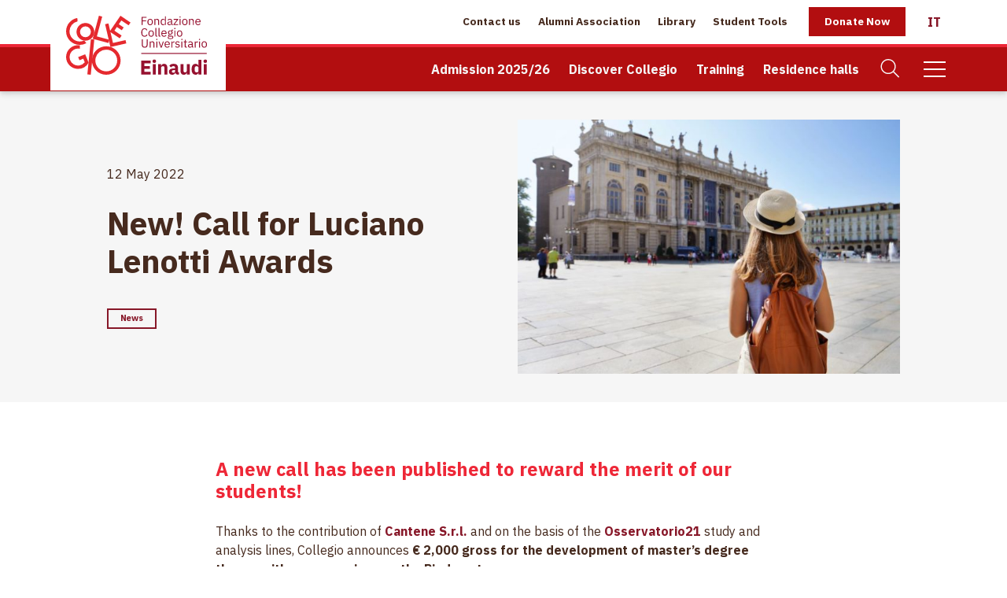

--- FILE ---
content_type: text/html; charset=UTF-8
request_url: https://www.collegioeinaudi.it/en/news/nuovo-bando-premi-luciano-lenotti/
body_size: 24847
content:

<!doctype html>
<html class="js csstransitions" lang="en-US" >

    <head>
        <meta charset="UTF-8" />
        <meta name="viewport" content="width=device-width, initial-scale=1.0" />
        <meta name='robots' content='index, follow, max-image-preview:large, max-snippet:-1, max-video-preview:-1' />
	<style>img:is([sizes="auto" i], [sizes^="auto," i]) { contain-intrinsic-size: 3000px 1500px }</style>
	<link rel="alternate" hreflang="it" href="https://www.collegioeinaudi.it/news/nuovo-bando-premi-luciano-lenotti/" />
<link rel="alternate" hreflang="en" href="https://www.collegioeinaudi.it/en/news/nuovo-bando-premi-luciano-lenotti/" />
<link rel="alternate" hreflang="x-default" href="https://www.collegioeinaudi.it/news/nuovo-bando-premi-luciano-lenotti/" />
<link rel="preconnect" href="//cdnjs.cloudflare.com" crossorigin /><link rel="preconnect" href="//unpkg.com" crossorigin /><link rel="preconnect" href="//connect.facebook.net" crossorigin /><link rel="preconnect" href="//www.google-analytics.com" crossorigin /><link rel="preconnect" href="//fonts.gstatic.com" crossorigin /><link rel="preconnect" href="//maps.googleapis.com" crossorigin />
	<!-- This site is optimized with the Yoast SEO plugin v26.8 - https://yoast.com/product/yoast-seo-wordpress/ -->
	<title>New! Call for Luciano Lenotti Awards - Fondazione Collegio Universitario Einaudi</title>
	<link rel="canonical" href="https://www.collegioeinaudi.it/en/news/nuovo-bando-premi-luciano-lenotti/" />
	<meta property="og:locale" content="en_US" />
	<meta property="og:type" content="article" />
	<meta property="og:title" content="New! Call for Luciano Lenotti Awards - Fondazione Collegio Universitario Einaudi" />
	<meta property="og:description" content="A new call has been published to reward the merit of our students! Thanks to the contribution of Cantene S.r.l. and on the basis of the Osservatorio21 study and analysis lines, Collegio announces € 2,000 gross for the development of master&#8217;s degree theses with repercussions on the Piedmont area. The call is open to Collegio Einaudi students enrolled in the..." />
	<meta property="og:url" content="https://www.collegioeinaudi.it/en/news/nuovo-bando-premi-luciano-lenotti/" />
	<meta property="og:site_name" content="Fondazione Collegio Universitario Einaudi" />
	<meta property="article:published_time" content="2022-05-12T07:23:24+00:00" />
	<meta property="article:modified_time" content="2022-05-12T10:15:45+00:00" />
	<meta property="og:image" content="https://www.collegioeinaudi.it/wp-content/uploads/2022/05/torino-bando-lenotti.jpg" />
	<meta property="og:image:width" content="1362" />
	<meta property="og:image:height" content="905" />
	<meta property="og:image:type" content="image/jpeg" />
	<meta name="author" content="Elena Torretta" />
	<meta name="twitter:card" content="summary_large_image" />
	<meta name="twitter:label1" content="Written by" />
	<meta name="twitter:data1" content="Elena Torretta" />
	<meta name="twitter:label2" content="Est. reading time" />
	<meta name="twitter:data2" content="2 minutes" />
	<script type="application/ld+json" class="yoast-schema-graph">{"@context":"https://schema.org","@graph":[{"@type":"Article","@id":"https://www.collegioeinaudi.it/en/news/nuovo-bando-premi-luciano-lenotti/#article","isPartOf":{"@id":"https://www.collegioeinaudi.it/en/news/nuovo-bando-premi-luciano-lenotti/"},"author":{"name":"Elena Torretta","@id":"https://www.collegioeinaudi.it/#/schema/person/492d31b5e8e107091ddfcb4c73bb90de"},"headline":"New! Call for Luciano Lenotti Awards","datePublished":"2022-05-12T07:23:24+00:00","dateModified":"2022-05-12T10:15:45+00:00","mainEntityOfPage":{"@id":"https://www.collegioeinaudi.it/en/news/nuovo-bando-premi-luciano-lenotti/"},"wordCount":323,"image":{"@id":"https://www.collegioeinaudi.it/en/news/nuovo-bando-premi-luciano-lenotti/#primaryimage"},"thumbnailUrl":"https://www.collegioeinaudi.it/wp-content/uploads/2022/05/torino-bando-lenotti.jpg","articleSection":["News"],"inLanguage":"en-US"},{"@type":"WebPage","@id":"https://www.collegioeinaudi.it/en/news/nuovo-bando-premi-luciano-lenotti/","url":"https://www.collegioeinaudi.it/en/news/nuovo-bando-premi-luciano-lenotti/","name":"New! Call for Luciano Lenotti Awards - Fondazione Collegio Universitario Einaudi","isPartOf":{"@id":"https://www.collegioeinaudi.it/#website"},"primaryImageOfPage":{"@id":"https://www.collegioeinaudi.it/en/news/nuovo-bando-premi-luciano-lenotti/#primaryimage"},"image":{"@id":"https://www.collegioeinaudi.it/en/news/nuovo-bando-premi-luciano-lenotti/#primaryimage"},"thumbnailUrl":"https://www.collegioeinaudi.it/wp-content/uploads/2022/05/torino-bando-lenotti.jpg","datePublished":"2022-05-12T07:23:24+00:00","dateModified":"2022-05-12T10:15:45+00:00","author":{"@id":"https://www.collegioeinaudi.it/#/schema/person/492d31b5e8e107091ddfcb4c73bb90de"},"breadcrumb":{"@id":"https://www.collegioeinaudi.it/en/news/nuovo-bando-premi-luciano-lenotti/#breadcrumb"},"inLanguage":"en-US","potentialAction":[{"@type":"ReadAction","target":["https://www.collegioeinaudi.it/en/news/nuovo-bando-premi-luciano-lenotti/"]}]},{"@type":"ImageObject","inLanguage":"en-US","@id":"https://www.collegioeinaudi.it/en/news/nuovo-bando-premi-luciano-lenotti/#primaryimage","url":"https://www.collegioeinaudi.it/wp-content/uploads/2022/05/torino-bando-lenotti.jpg","contentUrl":"https://www.collegioeinaudi.it/wp-content/uploads/2022/05/torino-bando-lenotti.jpg","width":1362,"height":905},{"@type":"BreadcrumbList","@id":"https://www.collegioeinaudi.it/en/news/nuovo-bando-premi-luciano-lenotti/#breadcrumb","itemListElement":[{"@type":"ListItem","position":1,"name":"Home","item":"https://www.collegioeinaudi.it/en/"},{"@type":"ListItem","position":2,"name":"New! Call for Luciano Lenotti Awards"}]},{"@type":"WebSite","@id":"https://www.collegioeinaudi.it/#website","url":"https://www.collegioeinaudi.it/","name":"Fondazione Collegio Universitario Einaudi","description":"","potentialAction":[{"@type":"SearchAction","target":{"@type":"EntryPoint","urlTemplate":"https://www.collegioeinaudi.it/?s={search_term_string}"},"query-input":{"@type":"PropertyValueSpecification","valueRequired":true,"valueName":"search_term_string"}}],"inLanguage":"en-US"},{"@type":"Person","@id":"https://www.collegioeinaudi.it/#/schema/person/492d31b5e8e107091ddfcb4c73bb90de","name":"Elena Torretta","image":{"@type":"ImageObject","inLanguage":"en-US","@id":"https://www.collegioeinaudi.it/#/schema/person/image/","url":"https://secure.gravatar.com/avatar/95a89b43f8e9698652edd373d184017a?s=96&d=mm&r=g","contentUrl":"https://secure.gravatar.com/avatar/95a89b43f8e9698652edd373d184017a?s=96&d=mm&r=g","caption":"Elena Torretta"}}]}</script>
	<!-- / Yoast SEO plugin. -->


<link rel='dns-prefetch' href='//cdnjs.cloudflare.com' />
<link rel='dns-prefetch' href='//unpkg.com' />
<style id='classic-theme-styles-inline-css' type='text/css'>
/*! This file is auto-generated */
.wp-block-button__link{color:#fff;background-color:#32373c;border-radius:9999px;box-shadow:none;text-decoration:none;padding:calc(.667em + 2px) calc(1.333em + 2px);font-size:1.125em}.wp-block-file__button{background:#32373c;color:#fff;text-decoration:none}
</style>
<style id='global-styles-inline-css' type='text/css'>
:root{--wp--preset--aspect-ratio--square: 1;--wp--preset--aspect-ratio--4-3: 4/3;--wp--preset--aspect-ratio--3-4: 3/4;--wp--preset--aspect-ratio--3-2: 3/2;--wp--preset--aspect-ratio--2-3: 2/3;--wp--preset--aspect-ratio--16-9: 16/9;--wp--preset--aspect-ratio--9-16: 9/16;--wp--preset--color--black: #000000;--wp--preset--color--cyan-bluish-gray: #abb8c3;--wp--preset--color--white: #ffffff;--wp--preset--color--pale-pink: #f78da7;--wp--preset--color--vivid-red: #cf2e2e;--wp--preset--color--luminous-vivid-orange: #ff6900;--wp--preset--color--luminous-vivid-amber: #fcb900;--wp--preset--color--light-green-cyan: #7bdcb5;--wp--preset--color--vivid-green-cyan: #00d084;--wp--preset--color--pale-cyan-blue: #8ed1fc;--wp--preset--color--vivid-cyan-blue: #0693e3;--wp--preset--color--vivid-purple: #9b51e0;--wp--preset--gradient--vivid-cyan-blue-to-vivid-purple: linear-gradient(135deg,rgba(6,147,227,1) 0%,rgb(155,81,224) 100%);--wp--preset--gradient--light-green-cyan-to-vivid-green-cyan: linear-gradient(135deg,rgb(122,220,180) 0%,rgb(0,208,130) 100%);--wp--preset--gradient--luminous-vivid-amber-to-luminous-vivid-orange: linear-gradient(135deg,rgba(252,185,0,1) 0%,rgba(255,105,0,1) 100%);--wp--preset--gradient--luminous-vivid-orange-to-vivid-red: linear-gradient(135deg,rgba(255,105,0,1) 0%,rgb(207,46,46) 100%);--wp--preset--gradient--very-light-gray-to-cyan-bluish-gray: linear-gradient(135deg,rgb(238,238,238) 0%,rgb(169,184,195) 100%);--wp--preset--gradient--cool-to-warm-spectrum: linear-gradient(135deg,rgb(74,234,220) 0%,rgb(151,120,209) 20%,rgb(207,42,186) 40%,rgb(238,44,130) 60%,rgb(251,105,98) 80%,rgb(254,248,76) 100%);--wp--preset--gradient--blush-light-purple: linear-gradient(135deg,rgb(255,206,236) 0%,rgb(152,150,240) 100%);--wp--preset--gradient--blush-bordeaux: linear-gradient(135deg,rgb(254,205,165) 0%,rgb(254,45,45) 50%,rgb(107,0,62) 100%);--wp--preset--gradient--luminous-dusk: linear-gradient(135deg,rgb(255,203,112) 0%,rgb(199,81,192) 50%,rgb(65,88,208) 100%);--wp--preset--gradient--pale-ocean: linear-gradient(135deg,rgb(255,245,203) 0%,rgb(182,227,212) 50%,rgb(51,167,181) 100%);--wp--preset--gradient--electric-grass: linear-gradient(135deg,rgb(202,248,128) 0%,rgb(113,206,126) 100%);--wp--preset--gradient--midnight: linear-gradient(135deg,rgb(2,3,129) 0%,rgb(40,116,252) 100%);--wp--preset--font-size--small: 13px;--wp--preset--font-size--medium: 20px;--wp--preset--font-size--large: 36px;--wp--preset--font-size--x-large: 42px;--wp--preset--spacing--20: 0.44rem;--wp--preset--spacing--30: 0.67rem;--wp--preset--spacing--40: 1rem;--wp--preset--spacing--50: 1.5rem;--wp--preset--spacing--60: 2.25rem;--wp--preset--spacing--70: 3.38rem;--wp--preset--spacing--80: 5.06rem;--wp--preset--shadow--natural: 6px 6px 9px rgba(0, 0, 0, 0.2);--wp--preset--shadow--deep: 12px 12px 50px rgba(0, 0, 0, 0.4);--wp--preset--shadow--sharp: 6px 6px 0px rgba(0, 0, 0, 0.2);--wp--preset--shadow--outlined: 6px 6px 0px -3px rgba(255, 255, 255, 1), 6px 6px rgba(0, 0, 0, 1);--wp--preset--shadow--crisp: 6px 6px 0px rgba(0, 0, 0, 1);}:where(.is-layout-flex){gap: 0.5em;}:where(.is-layout-grid){gap: 0.5em;}body .is-layout-flex{display: flex;}.is-layout-flex{flex-wrap: wrap;align-items: center;}.is-layout-flex > :is(*, div){margin: 0;}body .is-layout-grid{display: grid;}.is-layout-grid > :is(*, div){margin: 0;}:where(.wp-block-columns.is-layout-flex){gap: 2em;}:where(.wp-block-columns.is-layout-grid){gap: 2em;}:where(.wp-block-post-template.is-layout-flex){gap: 1.25em;}:where(.wp-block-post-template.is-layout-grid){gap: 1.25em;}.has-black-color{color: var(--wp--preset--color--black) !important;}.has-cyan-bluish-gray-color{color: var(--wp--preset--color--cyan-bluish-gray) !important;}.has-white-color{color: var(--wp--preset--color--white) !important;}.has-pale-pink-color{color: var(--wp--preset--color--pale-pink) !important;}.has-vivid-red-color{color: var(--wp--preset--color--vivid-red) !important;}.has-luminous-vivid-orange-color{color: var(--wp--preset--color--luminous-vivid-orange) !important;}.has-luminous-vivid-amber-color{color: var(--wp--preset--color--luminous-vivid-amber) !important;}.has-light-green-cyan-color{color: var(--wp--preset--color--light-green-cyan) !important;}.has-vivid-green-cyan-color{color: var(--wp--preset--color--vivid-green-cyan) !important;}.has-pale-cyan-blue-color{color: var(--wp--preset--color--pale-cyan-blue) !important;}.has-vivid-cyan-blue-color{color: var(--wp--preset--color--vivid-cyan-blue) !important;}.has-vivid-purple-color{color: var(--wp--preset--color--vivid-purple) !important;}.has-black-background-color{background-color: var(--wp--preset--color--black) !important;}.has-cyan-bluish-gray-background-color{background-color: var(--wp--preset--color--cyan-bluish-gray) !important;}.has-white-background-color{background-color: var(--wp--preset--color--white) !important;}.has-pale-pink-background-color{background-color: var(--wp--preset--color--pale-pink) !important;}.has-vivid-red-background-color{background-color: var(--wp--preset--color--vivid-red) !important;}.has-luminous-vivid-orange-background-color{background-color: var(--wp--preset--color--luminous-vivid-orange) !important;}.has-luminous-vivid-amber-background-color{background-color: var(--wp--preset--color--luminous-vivid-amber) !important;}.has-light-green-cyan-background-color{background-color: var(--wp--preset--color--light-green-cyan) !important;}.has-vivid-green-cyan-background-color{background-color: var(--wp--preset--color--vivid-green-cyan) !important;}.has-pale-cyan-blue-background-color{background-color: var(--wp--preset--color--pale-cyan-blue) !important;}.has-vivid-cyan-blue-background-color{background-color: var(--wp--preset--color--vivid-cyan-blue) !important;}.has-vivid-purple-background-color{background-color: var(--wp--preset--color--vivid-purple) !important;}.has-black-border-color{border-color: var(--wp--preset--color--black) !important;}.has-cyan-bluish-gray-border-color{border-color: var(--wp--preset--color--cyan-bluish-gray) !important;}.has-white-border-color{border-color: var(--wp--preset--color--white) !important;}.has-pale-pink-border-color{border-color: var(--wp--preset--color--pale-pink) !important;}.has-vivid-red-border-color{border-color: var(--wp--preset--color--vivid-red) !important;}.has-luminous-vivid-orange-border-color{border-color: var(--wp--preset--color--luminous-vivid-orange) !important;}.has-luminous-vivid-amber-border-color{border-color: var(--wp--preset--color--luminous-vivid-amber) !important;}.has-light-green-cyan-border-color{border-color: var(--wp--preset--color--light-green-cyan) !important;}.has-vivid-green-cyan-border-color{border-color: var(--wp--preset--color--vivid-green-cyan) !important;}.has-pale-cyan-blue-border-color{border-color: var(--wp--preset--color--pale-cyan-blue) !important;}.has-vivid-cyan-blue-border-color{border-color: var(--wp--preset--color--vivid-cyan-blue) !important;}.has-vivid-purple-border-color{border-color: var(--wp--preset--color--vivid-purple) !important;}.has-vivid-cyan-blue-to-vivid-purple-gradient-background{background: var(--wp--preset--gradient--vivid-cyan-blue-to-vivid-purple) !important;}.has-light-green-cyan-to-vivid-green-cyan-gradient-background{background: var(--wp--preset--gradient--light-green-cyan-to-vivid-green-cyan) !important;}.has-luminous-vivid-amber-to-luminous-vivid-orange-gradient-background{background: var(--wp--preset--gradient--luminous-vivid-amber-to-luminous-vivid-orange) !important;}.has-luminous-vivid-orange-to-vivid-red-gradient-background{background: var(--wp--preset--gradient--luminous-vivid-orange-to-vivid-red) !important;}.has-very-light-gray-to-cyan-bluish-gray-gradient-background{background: var(--wp--preset--gradient--very-light-gray-to-cyan-bluish-gray) !important;}.has-cool-to-warm-spectrum-gradient-background{background: var(--wp--preset--gradient--cool-to-warm-spectrum) !important;}.has-blush-light-purple-gradient-background{background: var(--wp--preset--gradient--blush-light-purple) !important;}.has-blush-bordeaux-gradient-background{background: var(--wp--preset--gradient--blush-bordeaux) !important;}.has-luminous-dusk-gradient-background{background: var(--wp--preset--gradient--luminous-dusk) !important;}.has-pale-ocean-gradient-background{background: var(--wp--preset--gradient--pale-ocean) !important;}.has-electric-grass-gradient-background{background: var(--wp--preset--gradient--electric-grass) !important;}.has-midnight-gradient-background{background: var(--wp--preset--gradient--midnight) !important;}.has-small-font-size{font-size: var(--wp--preset--font-size--small) !important;}.has-medium-font-size{font-size: var(--wp--preset--font-size--medium) !important;}.has-large-font-size{font-size: var(--wp--preset--font-size--large) !important;}.has-x-large-font-size{font-size: var(--wp--preset--font-size--x-large) !important;}
:where(.wp-block-post-template.is-layout-flex){gap: 1.25em;}:where(.wp-block-post-template.is-layout-grid){gap: 1.25em;}
:where(.wp-block-columns.is-layout-flex){gap: 2em;}:where(.wp-block-columns.is-layout-grid){gap: 2em;}
:root :where(.wp-block-pullquote){font-size: 1.5em;line-height: 1.6;}
</style>
<link rel='stylesheet preload' crossorigin='true' as='font' id='main-stylesheet-preload-css' href='https://www.collegioeinaudi.it/wp-content/themes/FoundationPress/assets/stylesheets/foundation.css?last_time=1678888955' type='text/css' media='all' />
<link rel='stylesheet' id='style-sviluppo-min-css' href='https://www.collegioeinaudi.it/wp-content/themes/FoundationPress-CollegioEinaudi/style-sviluppo.min.css?last_time=1733089507' type='text/css' media='all' />
<script type="text/javascript" id="wpml-cookie-js-extra">
/* <![CDATA[ */
var wpml_cookies = {"wp-wpml_current_language":{"value":"en","expires":1,"path":"\/"}};
var wpml_cookies = {"wp-wpml_current_language":{"value":"en","expires":1,"path":"\/"}};
/* ]]> */
</script>
<script type="text/javascript" src="https://www.collegioeinaudi.it/wp-content/plugins/sitepress-multilingual-cms/res/js/cookies/language-cookie.js" id="wpml-cookie-js" defer="defer" data-wp-strategy="defer"></script>
<script async type="text/javascript" src="//cdnjs.cloudflare.com/ajax/libs/photoswipe/4.1.3/photoswipe.min.js" id="photoswipejs-async-js"></script>
<script async type="text/javascript" src="//cdnjs.cloudflare.com/ajax/libs/photoswipe/4.1.3/photoswipe-ui-default.min.js" id="photoswipeuijs-async-js"></script>
<script type="text/javascript" src="//unpkg.com/swiper@6.4.8/swiper-bundle.min.js" id="swiperjs-js"></script>
<script type="text/javascript" src="//cdnjs.cloudflare.com/ajax/libs/jquery/3.5.1/jquery.min.js" id="jquery-js"></script>
<script type="text/javascript" id="whp2341front.js8163-js-extra">
/* <![CDATA[ */
var whp_local_data = {"add_url":"https:\/\/www.collegioeinaudi.it\/wp-admin\/post-new.php?post_type=event","ajaxurl":"https:\/\/www.collegioeinaudi.it\/wp-admin\/admin-ajax.php"};
/* ]]> */
</script>
<script type="text/javascript" src="https://www.collegioeinaudi.it/wp-content/plugins/wp-security-hardening/modules/js/front.js" id="whp2341front.js8163-js"></script>
<link rel="https://api.w.org/" href="https://www.collegioeinaudi.it/en/wp-json/" /><link rel="alternate" title="JSON" type="application/json" href="https://www.collegioeinaudi.it/en/wp-json/wp/v2/posts/13251" /><link rel="alternate" title="oEmbed (JSON)" type="application/json+oembed" href="https://www.collegioeinaudi.it/en/wp-json/oembed/1.0/embed?url=https%3A%2F%2Fwww.collegioeinaudi.it%2Fen%2Fnews%2Fnuovo-bando-premi-luciano-lenotti%2F" />
<link rel="alternate" title="oEmbed (XML)" type="text/xml+oembed" href="https://www.collegioeinaudi.it/en/wp-json/oembed/1.0/embed?url=https%3A%2F%2Fwww.collegioeinaudi.it%2Fen%2Fnews%2Fnuovo-bando-premi-luciano-lenotti%2F&#038;format=xml" />
<link rel="icon" href="https://www.collegioeinaudi.it/wp-content/uploads/2021/06/favicon.png"><meta name="generator" content="Studio42 - Wordpress theme by Schiavone & Guga" />		<!--IUB-COOKIE-BLOCK-START-->
		<script class="_iub_cs_activate-inline" data-cookieconsent="statistics">
			! function(f, b, e, v, n, t, s) {
				if (f.fbq) return;
				n = f.fbq = function() {
					n.callMethod ?
						n.callMethod.apply(n, arguments) : n.queue.push(arguments)
				};
				if (!f._fbq) f._fbq = n;
				n.push = n;
				n.loaded = !0;
				n.version = '2.0';
				n.queue = [];
				t = b.createElement(e);
				t.async = !0;
				t.src = v;
				s = b.getElementsByTagName(e)[0];
				s.parentNode.insertBefore(t, s)
			}(window, document, 'script',
				'https://connect.facebook.net/en_US/fbevents.js');

			fbq('init', '1001851349833529');
			fbq('track', 'PageView');
		</script>
		<noscript>
			<img height="1" width="1" src="https://www.facebook.com/tr?id=1001851349833529&ev=PageView
&noscript=1" />
		</noscript>
		<!--IUB-COOKIE-BLOCK-END-->

	
		<!--IUB-COOKIE-BLOCK-START-->

					<script async src="https://www.googletagmanager.com/gtag/js?id=G-HJEF5HRPB0"></script>
		
		<!-- <script class="_iub_cs_activate-inline"> bounce rate problem-->
		<script data-cookieconsent="statistics" class="_iub_cs_activate-inline">
			window.dataLayer = window.dataLayer || [];

			function gtag() {
				dataLayer.push(arguments);
			}

			gtag('js', new Date());

			gtag('config', 'G-HJEF5HRPB0', {
				'anonymize_ip': true,
				'debug_mode': false,
			});

							gtag('event', 'NavigationLanguage', 'en', 'en');
			
		</script>
		<!--IUB-COOKIE-BLOCK-END-->

	<script async data-suppressedsrc="https://www.googletagmanager.com/gtag/js?id=AW-11181627230" class="_iub_cs_activate"></script>
<script class="_iub_cs_activate-inline" data-cookieconsent="statistics">
	window.dataLayer = window.dataLayer || [];

	function gtag() {
		dataLayer.push(arguments);
	}
	gtag('js', new Date());
	gtag('config', 'AW-11181627230');
</script>
    </head>

    <body class="post-template-default single single-post postid-13251 single-format-standard wp-embed-responsive cat-news">

    

    
    		<header id="site-header" role="banner">
			
		<!-- AUX MENU -->
		<nav class="aux-navigation show-for-large" role="navigation">

			<div class="aux-menu row collapse align-middle ">
				<div class="column large-3 menu-left"><ul class="menu align-left"><li class="menu-item-logo"><a href="https://www.collegioeinaudi.it/en/" aria-label="Home Page"><img src="https://www.collegioeinaudi.it/wp-content/uploads/2021/07/collegio-einaudi-logo.svg" alt="Fondazione Collegio Universitario Einaudi" title="Home Page" class="logo fade-in"/></a></li></ul></div><div class="column  menu-centered"></div><div class="column large-8 menu-right"><ul class="menu float-right"><li id="menu-item-9484" class="menu-item menu-item-type-post_type menu-item-object-page menu-item-9484"><a href="https://www.collegioeinaudi.it/en/contact-us/">Contact us</a></li>
<li id="menu-item-9485" class="menu-item menu-item-type-custom menu-item-object-custom menu-item-9485"><a href="https://einaudialumni.it/">Alumni Association</a></li>
<li id="menu-item-9486" class="menu-item menu-item-type-post_type menu-item-object-page menu-item-9486"><a href="https://www.collegioeinaudi.it/en/library/">Library</a></li>
<li id="menu-item-9487" class="menu-item menu-item-type-custom menu-item-object-custom menu-item-has-children menu-item-9487"><a href="#">Student Tools</a>
<ul class="menu vertical dropdown menu-fade-in hide">
	<li id="menu-item-9488" class="menu-item menu-item-type-custom menu-item-object-custom menu-item-9488"><a href="https://portalestudenti.collegioeinaudi.it/apps/V3.1/sol/public/">Student Portal<div class="icon float-left"><svg id="Livello_1" data-name="Livello 1" xmlns="http://www.w3.org/2000/svg" viewbox="0 0 960 960" class="width-8 mr-3"><defs><style>.cls-1{fill:#e5292e;}.cls-2{fill:#b20e10;}</style></defs><path class="cls-1" d="M480,161.65c-176.3,0-319.21,142.94-319.21,319.25A318.53,318.53,0,0,0,269.69,721.07c.54-79.42,65.66-144.23,145.2-144.23H545.11c79.54,0,144.63,64.81,145.2,144.23A318.53,318.53,0,0,0,799.23,480.9C799.23,304.59,656.32,161.65,480,161.65Zm0,376.66A126.64,126.64,0,1,1,606.62,411.67,126.64,126.64,0,0,1,480,538.31Z"></path><path class="cls-2" d="M480,543.21c-72.54,0-131.55-59-131.55-131.54A131.7,131.7,0,0,1,480,280.12c72.53,0,131.54,59,131.54,131.55S552.53,543.21,480,543.21Zm0-253.27A121.73,121.73,0,1,0,601.72,411.67,121.87,121.87,0,0,0,480,289.94Z"></path><path class="cls-2" d="M480.57,485.81a73.52,73.52,0,0,1-53.66-23,4.91,4.91,0,1,1,7.11-6.78,64.32,64.32,0,0,0,92,1.09,4.91,4.91,0,0,1,7,7A73.66,73.66,0,0,1,480.57,485.81Z"></path><path class="cls-2" d="M480.16,798.35A324.2,324.2,0,0,1,266.39,718l-1.83-1.6v-2.43c.55-82.44,68.06-149.51,150.49-149.51H545.28c82.43,0,149.94,67.06,150.49,149.48v2.43l-1.82,1.6A324.21,324.21,0,0,1,480.16,798.35ZM275.23,711.59a313.85,313.85,0,0,0,409.88,0c-1.8-75.5-64-136.52-139.83-136.52H415.06C339.26,575.05,277,636.08,275.23,711.59Z"></path></svg>
</div></a></li>
	<li id="menu-item-9491" class="menu-item menu-item-type-custom menu-item-object-custom menu-item-9491"><a href="https://collegioeinaudiplus.extralearning.it/">Training Platform<div class="icon float-left"><svg version="1.1" id="Livello_1" xmlns="http://www.w3.org/2000/svg" xmlns:xlink="http://www.w3.org/1999/xlink" x="0px" y="0px" viewbox="0 0 512 512" style="enable-background:new 0 0 512 512;" xml:space="preserve" class="width-8 mr-3">
<style type="text/css">
	.st0{fill:#E62A2E;}
	.st1{fill:#B20E10;}
	.st2{fill:#009FE3;}
</style>
<g>
	<path class="st1" d="M371.8,374.2c-24.6,0-44.7-20-44.7-44.7s20-44.7,44.7-44.7s44.7,20,44.7,44.7S396.4,374.2,371.8,374.2z
		 M371.8,290.8c-21.4,0-38.8,17.4-38.8,38.8c0,21.4,17.4,38.8,38.8,38.8c21.4,0,38.8-17.4,38.8-38.8
		C410.6,308.2,393.2,290.8,371.8,290.8z"></path>
	<path class="st1" d="M144.2,246.6v-52.3c-31-1.5-55.7-27.2-55.7-58.6c0-32.3,26.3-58.6,58.6-58.6h169.4c32.3,0,58.6,26.3,58.6,58.6
		c0,32.3-26.3,58.6-58.6,58.6H211L144.2,246.6z M147.2,83c-29.1,0-52.8,23.7-52.8,52.8c0,29.1,23.7,52.8,52.8,52.8h2.9v46l58.8-46
		h107.6c29.1,0,52.8-23.7,52.8-52.8c0-29.1-23.7-52.8-52.8-52.8H147.2z"></path>
	<path class="st1" d="M435.2,434.9H308.4v-39.4c-0.1-0.8-0.1-1.6-0.1-2.3c0-15,13.1-28.6,34.3-35.4l1.8,5.6
		c-18.6,6-30.2,17.5-30.2,29.8c0,0.6,0,1.3,0.1,1.9l0,0.3V429h115.1l0-34c0.1-0.6,0.1-1.2,0.1-1.9c0-12.4-11.5-23.8-30.1-29.8
		l1.8-5.6c21.1,6.8,34.2,20.4,34.2,35.4c0,0.7,0,1.5-0.1,2.3V434.9z"></path>
	<path class="st1" d="M140.2,374.2c-24.6,0-44.7-20-44.7-44.7s20-44.7,44.7-44.7s44.7,20,44.7,44.7S164.9,374.2,140.2,374.2z
		 M140.2,290.8c-21.4,0-38.8,17.4-38.8,38.8c0,21.4,17.4,38.8,38.8,38.8S179,351,179,329.6C179,308.2,161.6,290.8,140.2,290.8z"></path>
	<path class="st1" d="M203.6,434.9H76.8v-39.4c-0.1-0.8-0.1-1.6-0.1-2.3c0-15,13.1-28.6,34.3-35.4l1.8,5.6
		c-18.6,6-30.2,17.5-30.2,29.8c0,0.6,0,1.3,0.1,1.9l0,0.3V429h115.1l0-34c0.1-0.6,0.1-1.2,0.1-1.9c0-12.4-11.5-23.8-30.1-29.8
		l1.8-5.6c21.1,6.8,34.2,20.4,34.2,35.4c0,0.7,0,1.5-0.1,2.3V434.9z"></path>
	<path class="st0" d="M242.6,235.8h130.1c23.6,0,42.8-19.2,42.8-42.8v0c0-23.6-19.2-42.8-42.8-42.8H242.6
		c-23.6,0-42.8,19.2-42.8,42.8v0C199.8,216.7,218.9,235.8,242.6,235.8z"></path>
	<polyline class="st0" points="320.6,235 372,267.2 372,231.3 	"></polyline>
</g>
</svg>
</div></a></li>
	<li id="menu-item-9492" class="menu-item menu-item-type-custom menu-item-object-custom menu-item-9492"><a href="https://intranet.collegioeinaudi.it/">Intranet<div class="icon float-left"><svg version="1.1" id="Livello_1" xmlns="http://www.w3.org/2000/svg" xmlns:xlink="http://www.w3.org/1999/xlink" x="0px" y="0px" viewbox="0 0 512 512" style="enable-background:new 0 0 512 512;" xml:space="preserve" class="width-8 mr-3">
<style type="text/css">
	.st0{fill:#E62A2E;}
	.st1{fill:#B20E10;}
	.st2{fill:#009FE3;}
</style>
<g>
	<path class="st0" d="M74.6,291.9h362.1V95.7c0-10.7-8.7-19.4-19.4-19.4H94.1c-10.7,0-19.4,8.7-19.4,19.4V291.9z"></path>
	<path class="st1" d="M409.5,362.6H102.5c-17.3,0-31.5-14.1-31.5-31.5V103.2c0-17.4,14.1-31.5,31.5-31.5h306.9
		c17.3,0,31.5,14.1,31.5,31.5v227.9C440.9,348.5,426.8,362.6,409.5,362.6z M102.5,77.6c-14.1,0-25.6,11.5-25.6,25.6v227.9
		c0,14.1,11.5,25.6,25.6,25.6h306.9c14.1,0,25.6-11.5,25.6-25.6V103.2c0-14.1-11.5-25.6-25.6-25.6H102.5z"></path>
	<path class="st1" d="M362.8,440.3H152.5v-19c0-12.1,9.9-22,22-22h166.4c12.1,0,22,9.8,22,22V440.3z M158.4,434.4h198.5v-13.2
		c0-8.9-7.2-16.1-16.1-16.1H174.5c-8.9,0-16.1,7.2-16.1,16.1V434.4z"></path>
	
		<rect x="306.3" y="359.4" transform="matrix(0.9322 -0.362 0.362 0.9322 -117.1315 137.8105)" class="st1" width="5.9" height="44.3"></rect>
	
		<rect x="183.9" y="378.6" transform="matrix(0.362 -0.9322 0.9322 0.362 -224.1724 435.5319)" class="st1" width="44.3" height="5.9"></rect>
	<path class="st1" d="M256,339.8c-9.9,0-18-8.1-18-18c0-9.9,8.1-18,18-18c9.9,0,18,8.1,18,18C274,331.7,265.9,339.8,256,339.8z
		 M256,309.7c-6.7,0-12.1,5.4-12.1,12.1c0,6.7,5.4,12.1,12.1,12.1c6.7,0,12.1-5.4,12.1-12.1C268.1,315.1,262.7,309.7,256,309.7z"></path>
</g>
</svg>
</div></a></li>
	<li id="menu-item-9493" class="menu-item menu-item-type-custom menu-item-object-custom menu-item-9493"><a href="https://www.collegioeinaudi.it/en/bando/confirmation-2025-26/">Call for Confirmation<div class="icon float-left"><svg version="1.1" id="Livello_1" xmlns="http://www.w3.org/2000/svg" xmlns:xlink="http://www.w3.org/1999/xlink" x="0px" y="0px" viewbox="0 0 960 960" style="enable-background:new 0 0 960 960;" xml:space="preserve" class="width-8 mr-3">
<style type="text/css">
	.st0{fill:#E5292E;}
	.st1{fill:#B20E10;}
	.st2{fill:none;}
</style>
<g>
	<g>
		<path class="st0" d="M394.9,170.2c-3.6-5.4-3.7-8.2-8.2-8.2h-82.2c-4.5,0-8.2,3.7-8.2,8.2l127.4,245.9l32.6-7l31.4-66.3
			L394.9,170.2z"></path>
	</g>
	<g>
		<path class="st1" d="M480,798c-109.7,0-199-89.3-199-199c0-109.7,89.3-199,199-199c109.7,0,199,89.3,199,199
			C679,708.7,589.7,798,480,798z M480,410.1c-104.1,0-188.9,84.7-188.9,188.9c0,104.1,84.7,188.9,188.9,188.9
			c104.1,0,188.9-84.7,188.9-188.9C668.9,494.9,584.1,410.1,480,410.1z"></path>
	</g>
	<g>
		<path class="st1" d="M480,738.5c-76.9,0-139.5-62.6-139.5-139.5S403.1,459.5,480,459.5c76.9,0,139.5,62.6,139.5,139.5
			S556.9,738.5,480,738.5z M480,469.7c-71.3,0-129.3,58-129.3,129.3s58,129.3,129.3,129.3c71.3,0,129.3-58,129.3-129.3
			S551.3,469.7,480,469.7z"></path>
	</g>
	<g>
		<path class="st0" d="M486.5,537.2l15.6,31.7c1.1,2.2,3.1,3.6,5.5,4l34.9,5.1c6,0.9,8.4,8.2,4,12.4L521.4,615
			c-1.7,1.7-2.5,4.1-2.1,6.5l6,34.8c1,6-5.2,10.5-10.6,7.7l-31.3-16.4c-2.1-1.1-4.7-1.1-6.8,0L445.3,664c-5.4,2.8-11.6-1.7-10.6-7.7
			l6-34.8c0.4-2.4-0.4-4.8-2.1-6.5l-25.3-24.6c-4.3-4.2-1.9-11.6,4-12.4l34.9-5.1c2.4-0.3,4.4-1.8,5.5-4l15.6-31.7
			C476.1,531.8,483.9,531.8,486.5,537.2z"></path>
	</g>
	<g>
		<path class="st1" d="M558.1,417.9l-9-4.6l117.8-232.4c-0.4-1.3-1.6-2.2-3-2.2h-82.2c-0.6,0-1.2,0.8-2.8,3.7
			c-0.3,0.6-0.7,1.3-1,1.9l-116.5,221l-9-4.7l116.6-221.1c0.4-0.7,0.7-1.2,1-1.8c1.9-3.6,4.8-9.1,11.7-9.1h82.2
			c7.3,0,13.3,6,13.3,13.3v1.2L558.1,417.9z"></path>
	</g>
</g>
</svg>
</div></a></li>
	<li id="menu-item-9494" class="menu-item menu-item-type-custom menu-item-object-custom menu-item-9494"><a href="https://einaudi.erasmo.it/Opac/Default.aspx">Library Catalogue<div class="icon float-left"><svg version="1.1" id="Livello_1" xmlns="http://www.w3.org/2000/svg" xmlns:xlink="http://www.w3.org/1999/xlink" x="0px" y="0px" viewbox="0 0 512 512" style="enable-background:new 0 0 512 512;" xml:space="preserve" class="width-8 mr-3">
<style type="text/css">
	.st0{fill:#E62A2E;}
	.st1{fill:#B20E10;}
	.st2{fill:#009FE3;}
</style>
<g>
	<rect x="78.3" y="346.5" class="st0" width="98.7" height="43.3"></rect>
	<rect x="179.1" y="364.6" class="st0" width="77.8" height="37.5"></rect>
	<rect x="78.9" y="125.7" class="st0" width="98.3" height="34.9"></rect>
	<path class="st0" d="M128.3,237.7L128.3,237.7c14.8,0,26.8-11.9,26.8-26.7V211c0-14.7-11.9-26.7-26.7-26.7h-0.1
		c-14.7,0-26.7,11.9-26.7,26.7v0.1C101.6,225.8,113.6,237.7,128.3,237.7z"></path>
	<rect x="178.9" y="106" class="st0" width="78.3" height="41.6"></rect>
	
		<rect x="278.3" y="168.6" transform="matrix(0.9664 -0.257 0.257 0.9664 -36.6179 90.5317)" class="st0" width="99.3" height="33.5"></rect>
	
		<rect x="324.9" y="340.5" transform="matrix(0.9664 -0.257 0.257 0.9664 -81.2073 108.662)" class="st0" width="100.2" height="48.8"></rect>
	<path class="st1" d="M253.7,439h-71.7c-4.2,0-7.7-3.4-7.7-7.7V80.7c0-4.2,3.4-7.7,7.7-7.7h71.7c4.2,0,7.7,3.4,7.7,7.7v350.6
		C261.4,435.6,258,439,253.7,439z M182.1,78.9c-1,0-1.8,0.8-1.8,1.8v350.6c0,1,0.8,1.8,1.8,1.8h71.7c1,0,1.8-0.8,1.8-1.8V80.7
		c0-1-0.8-1.8-1.8-1.8H182.1z"></path>
	<path class="st1" d="M171.8,439H81.6c-4.2,0-7.7-3.4-7.7-7.7v-303c0-3.8,2.9-7.7,9.4-7.7h90.2c3,0,6,3.9,6,7.7v303
		C179.5,435.6,176,439,171.8,439z M83.3,126.4c-0.8,0-3.5,0.1-3.5,1.8v303c0,1,0.8,1.8,1.8,1.8h90.2c1,0,1.8-0.8,1.8-1.8v-303
		c0-0.8-0.5-1.5-0.8-1.8H83.3z"></path>
	<path class="st1" d="M342.9,434.8c-1.4,0-2.7-0.4-3.9-1.1c-1.8-1.1-3-2.7-3.5-4.7l-68.9-275.4c-1-4.1,1.5-8.3,5.6-9.3l87.5-21.9
		c2-0.5,4.1-0.2,5.8,0.9c1.8,1.1,3,2.7,3.5,4.7l68.9,275.4c1,4.1-1.5,8.3-5.6,9.3l-87.5,21.9C344.2,434.8,343.5,434.8,342.9,434.8z
		 M361.5,128.1c-0.1,0-0.3,0-0.4,0.1L273.6,150c-1,0.2-1.6,1.2-1.3,2.2l68.9,275.4c0.1,0.5,0.4,0.9,0.8,1.1c0.4,0.3,0.9,0.3,1.4,0.2
		l87.5-21.9c1-0.2,1.6-1.2,1.3-2.2l-68.9-275.4c-0.1-0.5-0.4-0.9-0.8-1.1C362.1,128.2,361.8,128.1,361.5,128.1z"></path>
</g>
</svg>
</div></a></li>
	<li id="menu-item-9495" class="menu-item menu-item-type-custom menu-item-object-custom menu-item-9495"><a href="https://www.collegioeinaudi.it/wp-content/uploads/2025/02/guest-regulation-2024-25-eng.pdf">Regulation for Guests<div class="icon float-left"><svg version="1.1" id="Livello_1" xmlns="http://www.w3.org/2000/svg" xmlns:xlink="http://www.w3.org/1999/xlink" x="0px" y="0px" viewbox="0 0 960 960" style="enable-background:new 0 0 960 960;" xml:space="preserve" class="width-8 mr-3">
<style type="text/css">
	.st0{fill:#E5292E;}
	.st1{fill:#B20E10;}
	.st2{fill:none;}
</style>
<g>
	<g>
		<g>
			<rect x="595.9" y="416.4" class="st1" width="10.3" height="300.2"></rect>
		</g>
		<g>
			<rect x="531.1" y="416.4" class="st1" width="10.3" height="300.2"></rect>
		</g>
	</g>
	<g>
		<g>
			<rect x="418.5" y="416.4" class="st1" width="10.3" height="300.2"></rect>
		</g>
		<g>
			<rect x="353.8" y="416.4" class="st1" width="10.3" height="300.2"></rect>
		</g>
	</g>
	<g>
		<g>
			<rect x="241.2" y="416.4" class="st1" width="10.3" height="300.2"></rect>
		</g>
		<g>
			<rect x="176.5" y="416.4" class="st1" width="10.3" height="300.2"></rect>
		</g>
	</g>
	<g>
		<g>
			<rect x="773.2" y="416.4" class="st1" width="10.3" height="300.2"></rect>
		</g>
		<g>
			<rect x="708.5" y="416.4" class="st1" width="10.3" height="300.2"></rect>
		</g>
	</g>
	<g>
		<path class="st1" d="M819.2,789.1H143.1c-4.4,0-8-3.6-8-8v-47.8c0-12.2,9.9-22.1,22.1-22.1h647.9c12.2,0,22.1,9.9,22.1,22.1v47.8
			C827.3,785.5,823.7,789.1,819.2,789.1z M145.4,778.7h671.5v-45.4c0-6.5-5.3-11.8-11.8-11.8H157.2c-6.5,0-11.8,5.3-11.8,11.8V778.7
			z"></path>
	</g>
	<g>
		<path class="st0" d="M436.7,369.5h86.7c16.6,0,30-13.4,30-30v0c0-16.6-13.4-30-30-30h-86.7c-16.6,0-30,13.4-30,30v0
			C406.6,356,420.1,369.5,436.7,369.5z"></path>
	</g>
	<g>
		<path class="st1" d="M809.1,374.8c-4.2,0-8.4-0.8-12.5-2.5L480,238.2l-316.6,134c-16.4,6.9-35.3-0.8-42.3-17.1
			c-3.4-7.9-3.4-16.7-0.2-24.7c3.2-8,9.4-14.2,17.3-17.6l326.8-138.3c4.6-2.3,9.7-3.6,14.8-3.6c0.1,0,0.2,0,0.2,0
			c5.1,0,10.2,1.2,14.8,3.6l326.8,138.3c7.9,3.4,14.1,9.6,17.3,17.6c3.2,8,3.2,16.7-0.2,24.7C833.6,367.4,821.7,374.8,809.1,374.8z
			 M480,227l320.6,135.7c11.1,4.7,24-0.5,28.7-11.6c2.3-5.4,2.3-11.3,0.1-16.8c-2.2-5.4-6.4-9.7-11.8-11.9l0,0L490.3,183.8
			c-3.2-1.7-6.7-2.6-10.3-2.5c-3.6-0.1-7.2,0.9-10.3,2.5l-0.4,0.2l-327,138.4c-5.4,2.3-9.6,6.5-11.8,11.9
			c-2.2,5.4-2.2,11.4,0.1,16.8c4.7,11.1,17.6,16.3,28.7,11.6L480,227z"></path>
	</g>
	<g>
		<polygon class="st1" points="783.8,421.5 176.2,421.5 176.2,358.2 187.1,358.2 187.1,410.7 772.9,410.7 772.9,356.3 783.8,356.3 
					"></polygon>
	</g>
</g>
</svg>
</div></a></li>
	<li id="menu-item-26299" class="menu-item menu-item-type-custom menu-item-object-custom menu-item-26299"><a href="https://einaudito.collegioeinaudi.it/">Einaudito<div class="icon float-left"><svg id="Livello_1" data-name="Livello 1" xmlns="http://www.w3.org/2000/svg" viewbox="0 0 960 960" class="width-8 mr-3"><defs><style>.cls-1{fill:#b20e10;}.cls-2{fill:#e5292e;}</style></defs><path class="cls-1" d="M473.08,764.69h0l-269.85-.31a5,5,0,0,1,0-9.94h0l269.85.31a5,5,0,0,1,0,9.94Z"></path><path class="cls-1" d="M482.68,760.14a5,5,0,0,1-3.15-1.13c-89.67-73.53-268.13-1.59-269.86-.8a5,5,0,1,1-4.11-9.05C206,749,253.35,729,314.87,720c74.71-10.94,132.23-.38,171,31.38a5,5,0,0,1-3.15,8.81Z"></path><path class="cls-2" d="M203.87,368.62H178.51a19.77,19.77,0,0,0-19.78,19.77l0,390.32a19.78,19.78,0,0,0,19.78,19.77l279.4,0a24.23,24.23,0,0,1,44.14,0l279.4,0a19.77,19.77,0,0,0,19.78-19.77l0-390.32a19.78,19.78,0,0,0-19.78-19.77H754.68l0,390.79-551.48,0,0-390.79"></path><path class="cls-1" d="M486.22,757.61a5,5,0,0,1-3.74-8.23c27.47-31.49,75.21-56.77,141.88-75.15a660.55,660.55,0,0,1,87.31-17.64l0-372.42c-52.85-4.47-131.88,6-216.16,77.6-2.58,2.2-4.15,3.53-5.18,4.22a5,5,0,0,1-5.52-8.27c.56-.36,2.36-1.9,4.27-3.52,89.34-75.92,173.33-85.13,228.07-79.5a5,5,0,0,1,4.46,4.94l0,381.35a5,5,0,0,1-4.45,4.94c-1.64.17-164.56,18.2-227.2,90A4.93,4.93,0,0,1,486.22,757.61Z"></path><path class="cls-1" d="M486.22,757.61a5,5,0,0,1-5-4.89c-1.09-68.65-26-122.27-74.05-159.35-36-27.77-72.21-35.37-72.57-35.44a5,5,0,0,1-4-4.88l1-386.58a5,5,0,0,1,5.78-4.89c1.79.3,44.2,7.65,84.43,39.6,46.86,37.21,71,92.82,69.89,160.8l-.53,390.67a5,5,0,0,1-4.93,5ZM340.59,549.13c10.74,2.78,41.27,12.23,72.34,36.11,25,19.24,53.69,50.83,68.41,100.25l.44-323.59c1.1-65.79-21.15-117.22-66.13-152.94a196.39,196.39,0,0,0-74.11-36.36Z"></path><path class="cls-1" d="M486.22,757.62a5,5,0,0,1-4.79-3.65C450.23,640.89,269.84,593.54,268,593.08a5,5,0,0,1-3.74-4.78l-2.73-389.43a5,5,0,0,1,6.44-4.79c21.6,6.69,58.24,17.29,64.56,17.29a5,5,0,0,1,0,9.94c-8.27,0-44.58-10.75-61-15.75l2.65,378.91a512.58,512.58,0,0,1,93.73,37.63C434.84,657.35,477.41,702,491,751.32a5,5,0,0,1-3.47,6.11A4.68,4.68,0,0,1,486.22,757.62Z"></path><path class="cls-1" d="M757.08,764.32l-553.84.06a5,5,0,0,1-5-5c.72-107.76,2.36-388.7,1.39-400.62a5.61,5.61,0,0,1,.73-4c4.82-8,62.07-20.57,62.63-20.67a5,5,0,1,1,1.63,9.8c-8.6,1.44-46.86,11.62-55.15,16,.75,23,.33,155.51-1.26,394.6l543.87-.05,0-388.24C740.64,360,723,351.41,717.26,350.59a5,5,0,1,1,1.4-9.84c10,1.43,37.64,16.37,40.76,18.07a5,5,0,0,1,2.59,4.36l0,396.18A5,5,0,0,1,757.08,764.32ZM209.26,356.27a12.14,12.14,0,0,1,.18,2.09A4.4,4.4,0,0,0,209.26,356.27Z"></path><path class="cls-1" d="M479.82,760.14a5,5,0,0,1-3.15-8.81c38.72-31.77,96.23-42.32,171-31.41,61.52,9,108.88,29,109.31,29.19a5,5,0,0,1-4.11,9c-1.73-.79-180.2-72.7-269.86.85A4.93,4.93,0,0,1,479.82,760.14Z"></path></svg>
</div></a></li>
</ul>
</li>
<li id="menu-item-14758" class="menu-item menu-item-type-post_type menu-item-object-page menu-item-14758"><a href="https://www.collegioeinaudi.it/en/donate-to-collegio-einaudi/">Donate Now</a></li>
<li class="menu-item-lang menu-item-lang-it "><a href="https://www.collegioeinaudi.it/news/nuovo-bando-premi-luciano-lenotti/" aria-label="Italiano"><span class="lang lang-it" title="Italiano">it</span></a></li><li class="menu-item-lang menu-item-lang-en current-language"><a href="https://www.collegioeinaudi.it/en/news/nuovo-bando-premi-luciano-lenotti/" aria-label="English"><span class="lang lang-en" title="English">en</span></a></li></ul></div>			</div>

		</nav>
		<!-- Fine AUX MENU -->

	
		<!-- MAIN MENU -->
		<nav class="site-navigation show-for-large" role="navigation">

			<div class="site-menu row align-middle collapse ">
				<div class="column large-3 menu-left"></div><div class="column  menu-centered"></div><div class="column large-9 menu-right"><ul class="menu float-right"><li id="menu-item-25114" class="menu-item menu-item-type-post_type menu-item-object-page menu-item-25114"><a href="https://www.collegioeinaudi.it/en/admission-2025-26/">Admission 2025/26</a></li>
<li id="menu-item-9480" class="menu-item menu-item-type-post_type menu-item-object-page menu-item-9480"><a href="https://www.collegioeinaudi.it/en/discover-collegio/">Discover Collegio</a></li>
<li id="menu-item-25100" class="menu-item menu-item-type-post_type menu-item-object-page menu-item-25100"><a href="https://www.collegioeinaudi.it/en/training/">Training</a></li>
<li id="menu-item-9482" class="menu-item menu-item-type-post_type menu-item-object-page menu-item-9482"><a href="https://www.collegioeinaudi.it/en/residence-halls/">Residence halls</a></li>
<li class="menu-item-icon menu-item-icon-search"><a class="modal-search-menu" aria-label="Search"><svg class="icon search " xmlns="https://www.w3.org/2000/svg" viewBox="0 0 544 544"><path d="M508.5 481.6l-129-129c-2.3-2.3-5.3-3.5-8.5-3.5h-10.3C395 312 416 262.5 416 208 416 93.1 322.9 0 208 0S0 93.1 0 208s93.1 208 208 208c54.5 0 104-21 141.1-55.2V371c0 3.2 1.3 6.2 3.5 8.5l129 129c4.7 4.7 12.3 4.7 17 0l9.9-9.9c4.7-4.7 4.7-12.3 0-17zM208 384c-97.3 0-176-78.7-176-176S110.7 32 208 32s176 78.7 176 176-78.7 176-176 176z"/></svg></a></li><li class="menu-item-icon">
                <a class="hamburger" data-open="mobile-menu" data-toggle="offCanvasRight" aria-label="Mobile Menu">
                    <span class="ham-bars-container"><span class="ham-bars"></span></span>
                </a>
             </li></ul></div>			</div>

		</nav>
		<!-- Fine MAIN MENU -->

	
		<!-- MAIN MENU FIXED -->
		<nav class="site-navigation site-navigation-fixed show-for-large full-width z-20 fixed pin-t invisible hide-inside" role="navigation">

			<div class="site-menu row align-middle collapse expanded">
				<div class="column large-3 menu-left"><ul class="menu align-left"><li class="menu-item-logo"><a href="https://www.collegioeinaudi.it/en/" aria-label="Home Page"><img src="https://www.collegioeinaudi.it/wp-content/uploads/2021/07/collegio-einaudi-logo-white.svg" alt="Fondazione Collegio Universitario Einaudi" title="Home Page" class="logo-small fade-in"/></a></li></ul></div><div class="column  menu-centered"></div><div class="column large-9 menu-right"><ul class="menu float-right"><li class="menu-item menu-item-type-post_type menu-item-object-page menu-item-25114"><a href="https://www.collegioeinaudi.it/en/admission-2025-26/">Admission 2025/26</a></li>
<li class="menu-item menu-item-type-post_type menu-item-object-page menu-item-9480"><a href="https://www.collegioeinaudi.it/en/discover-collegio/">Discover Collegio</a></li>
<li class="menu-item menu-item-type-post_type menu-item-object-page menu-item-25100"><a href="https://www.collegioeinaudi.it/en/training/">Training</a></li>
<li class="menu-item menu-item-type-post_type menu-item-object-page menu-item-9482"><a href="https://www.collegioeinaudi.it/en/residence-halls/">Residence halls</a></li>
<li class="menu-item-icon">
                <a class="hamburger" data-open="mobile-menu" data-toggle="offCanvasRight" aria-label="Mobile Menu">
                    <span class="ham-bars-container"><span class="ham-bars"></span></span>
                </a>
             </li></ul></div>			</div>

		</nav>
		<!-- Fine MAIN MENU FIXED -->

	
		<!-- MOBILE MENU FIXED -->
		<nav class="mobile-navigation full-width z-20 fixed pin-t hide-for-large" role="navigation">

			<div class="site-menu row collapse align-middle expanded">
				<div class="column small-5 medium-3 menu-left"><ul class="menu align-left"><li class="menu-item-logo"><a href="https://www.collegioeinaudi.it/en/" aria-label="Home Page"><img src="https://www.collegioeinaudi.it/wp-content/uploads/2021/07/collegio-einaudi-logo-white.svg" alt="Fondazione Collegio Universitario Einaudi" title="Home Page" class="logo-small fade-in"/></a></li></ul></div><div class="column  menu-centered"></div><div class="column  menu-right"><ul class="menu float-right"><li class="menu-item-icon">
                <a class="hamburger" data-open="mobile-menu" data-toggle="offCanvasRight" aria-label="Mobile Menu">
                    <span class="ham-bars-container"><span class="ham-bars"></span></span>
                </a>
             </li></ul></div>			</div>

		</nav>
		<!-- Fine MOBILE MENU FIXED -->

				</header>


    	<main class="container">

    <div class="bg-grey-lightest">
    <div class="row sezione mb-16 align-center align-middle">

        <div class="column small-12 medium-6 small-pl-8 small-pr-8 pl-16">

            <span class="date block">
                12 May 2022            </span>

            <h1 class="h2 color-body mt-6 mb-8">
				New! Call for Luciano Lenotti Awards			</h1>

			<div class="flex flex-wrap gap-2">
				<span class="button hollow fs-xxsmall mb-0 fw-700 news">News</span>			</div>

        </div>

        <div class="column small-12 medium-6 small-p-16 small-pb-0 pr-16">
            <div class="figure-container relative">
                <figure class="" style="" data-url="https://www.collegioeinaudi.it/wp-content/uploads/2022/05/torino-bando-lenotti.jpg" data-size="1362x905" ><img class="b-lazy " style="" src="https://www.collegioeinaudi.it/wp-content/themes/FoundationPress/studio42/img/loader-640-free.svg" itemprop="thumbnail" data-src="https://www.collegioeinaudi.it/wp-content/uploads/2022/05/torino-bando-lenotti-640x425.jpg|https://www.collegioeinaudi.it/wp-content/uploads/2022/05/torino-bando-lenotti-960x638.jpg|https://www.collegioeinaudi.it/wp-content/uploads/2022/05/torino-bando-lenotti-1280x851.jpg" alt="torino-bando-lenotti" width="640" height="425" /><figcaption class="image-caption block"></figcaption></figure>            </div>
        </div>


    </div>
</div>


<div class="row align-center">

		<div class="column small-12 medium-10 large-8">
			
<h4 class="wp-block-heading" id="a-new-call-has-been-published-to-reward-the-merit-of-our-students">A new call has been published to reward the merit of our students!</h4>



<p>Thanks to the contribution of <a href="http://www.cantene.it/" target="_blank" rel="noreferrer noopener">Cantene S.r.l.</a> and on the basis of the <a href="https://osservatorio21.it/" target="_blank" rel="noreferrer noopener">Osservatorio21</a> study and analysis lines, Collegio announces <strong>€ 2,000 gross for the development of master&#8217;s degree theses with repercussions on the Piedmont area.</strong></p>



<p>The call is open to <strong>Collegio Einaudi s</strong>tudents enrolled in the 2nd year of a master&#8217;s degree course at one of the Piedmontese universities and AFAM institutes or to be enrolled in the last year of a cycle degree course single at the University of Turin.</p>



<p>Some of the possible topics as the subject of a thesis can be:</p>



<ul class="wp-block-list"><li>urban redevelopment of Piedmontese cities;</li><li>innovation plans for employment opportunities;</li><li>strengthening of local and regional tourism;</li><li>innovation projects in connection with local industries;</li><li>development of local culture and higher education;</li><li>local youth entrepreneurship</li></ul>



<p>The awards are established in memory of <strong><em>Luciano Lenotti</em></strong>, a man of vision and innate relational ability, who assumed top positions in numerous companies (including SKF, ASP Asti), President of the Osservatorio 21 Association and tireless promoter of initiatives and projects in favor of of the City of Turin.</p>



	
		<div class=" text-left">

			<a id="block_627cb4f3237e6" class="inline-flex button inline-block   " href="https://www.collegioeinaudi.it/bando/bando-premi-luciano-lenotti/"  onclick="gtag('event', 'Action-Link', {'event_category': 'Action-Link', 'event_label': 'bando-premi-luciano-lenotti'});">

				
				<div class="text-wrapper ">
					
											<span class="title">
							Apply!						</span>
					
									</div>

			</a>

		</div>

		<!-- <div class="text-left">
			<a id="block_627cb4f3237e6" class=" button inline-block  " href="https://www.collegioeinaudi.it/bando/bando-premi-luciano-lenotti/"  onclick="gtag('event', 'Action-Link', {'event_category': 'Action-Link', 'event_label': 'bando-premi-luciano-lenotti'});" >
				Apply!			</a>
		</div> -->

		



<h4 class="wp-block-heading" id="training-meeting-pfp-torino-citta-del-futuro"><strong>Training Meeting PFP <em>Torino città del Futuro</em></strong></h4>



<p>May 23rd, 2022, 7 P.M. | San Paolo residence hall&#8217;s library</p>



<p>During the training meeting &#8220;Torino città del Futuro&#8221;, <strong>reserved for our students</strong>, great experts will intervene who will provide participants with useful information for participating in this new call, which aims to promote a culture oriented towards social, economic and/or environmental impact.</p>



<p>Speakers:</p>



<ul class="wp-block-list"><li><strong>Michele Fronterré</strong>, General Manager <a href="http://www.cantene.it/" target="_blank" rel="noreferrer noopener">Cantene srl</a>, ex Alumno;<br></li><li><strong>Giulio Fornero</strong>, he was Commissioner and General Manager of ASL Torinesi and Medical Director of the Hygiene and Organization Complex Structure of the Hospital Services, currently he is the Medical Director of Camminare Insieme;<br></li><li><strong>Gabriele Catacchio</strong>, Head of Global e-Mobility Communication in <a href="https://www.stellantis.com/it" target="_blank" rel="noreferrer noopener">Stellantis spa</a></li></ul>



<p>To participate in the training activity, you must register on the <a href="https://collegioeinaudiplus.extralearning.it/mod/extra/catalogue_card.php?id=31229" target="_blank" rel="noreferrer noopener">PFP Platform</a></p>
		</div>

</div>


<div class="row mb-16 align-center">
	<div class="column small-12 medium-10">
		<hr class="mt-16 mb-8" style="border: 1px dashed black;" />
		<div class="block-share-this flex align-center">
			<span class="fs-h7 ff-secondary fw-700 uppercase">Share</span>
			
        <div class="share-tools ml-3">
                            <a href="https://www.facebook.com/sharer.php?u=https%3A%2F%2Fwww.collegioeinaudi.it%2Fen%2Fnews%2Fnuovo-bando-premi-luciano-lenotti%2F" rel="nofollow" target="_blank" class="inline-block" onclick="ga('send', 'event', 'Share', 'Shared-On-Facebook', 'New! Call for Luciano Lenotti Awards');">
                    <svg class="icon icon-facebook color-grey-dark width-4 mr-3" xmlns="https://www.w3.org/2000/svg" viewBox="0 0 256 256"><path d="M181.613,142.4l6.399-41.697h-40.01V73.644c0-11.408,5.589-22.527,23.508-22.527h18.189v-35.5 c0,0-16.506-2.817-32.287-2.817c-32.949,0-54.486,19.971-54.486,56.124v31.779H66.3V142.4h36.625v100.8h45.077V142.4H181.613z"/></svg>                </a>
                            <a href="https://twitter.com/share?url=https%3A%2F%2Fwww.collegioeinaudi.it%2Fen%2Fnews%2Fnuovo-bando-premi-luciano-lenotti%2F" rel="nofollow" target="_blank" class="inline-block" onclick="ga('send', 'event', 'Share', 'Shared-On-Twitter', 'New! Call for Luciano Lenotti Awards');">
                    <svg class="icon icon-twitter color-grey-dark width-4 mr-3" xmlns="https://www.w3.org/2000/svg" viewBox="0 0 512 512"><path d="M459.37 151.716c.325 4.548.325 9.097.325 13.645 0 138.72-105.583 298.558-298.558 298.558-59.452 0-114.68-17.219-161.137-47.106 8.447.974 16.568 1.299 25.34 1.299 49.055 0 94.213-16.568 130.274-44.832-46.132-.975-84.792-31.188-98.112-72.772 6.498.974 12.995 1.624 19.818 1.624 9.421 0 18.843-1.3 27.614-3.573-48.081-9.747-84.143-51.98-84.143-102.985v-1.299c13.969 7.797 30.214 12.67 47.431 13.319-28.264-18.843-46.781-51.005-46.781-87.391 0-19.492 5.197-37.36 14.294-52.954 51.655 63.675 129.3 105.258 216.365 109.807-1.624-7.797-2.599-15.918-2.599-24.04 0-57.828 46.782-104.934 104.934-104.934 30.213 0 57.502 12.67 76.67 33.137 23.715-4.548 46.456-13.32 66.599-25.34-7.798 24.366-24.366 44.833-46.132 57.827 21.117-2.273 41.584-8.122 60.426-16.243-14.292 20.791-32.161 39.308-52.628 54.253z"/></svg>                </a>
                            <a href="https://www.linkedin.com/shareArticle?mini=true&url=https%3A%2F%2Fwww.collegioeinaudi.it%2Fen%2Fnews%2Fnuovo-bando-premi-luciano-lenotti%2F" rel="nofollow" target="_blank" class="inline-block" onclick="ga('send', 'event', 'Share', 'Shared-On-Linkedin', 'New! Call for Luciano Lenotti Awards');">
                    <svg class="icon icon-linkedin color-grey-dark width-4 mr-3" xmlns="https://www.w3.org/2000/svg" viewBox="-32 0 512 512"><path d="M416 32H31.9C14.3 32 0 46.5 0 64.3v383.4C0 465.5 14.3 480 31.9 480H416c17.6 0 32-14.5 32-32.3V64.3c0-17.8-14.4-32.3-32-32.3zM135.4 416H69V202.2h66.5V416zm-33.2-243c-21.3 0-38.5-17.3-38.5-38.5S80.9 96 102.2 96c21.2 0 38.5 17.3 38.5 38.5 0 21.3-17.2 38.5-38.5 38.5zm282.1 243h-66.4V312c0-24.8-.5-56.7-34.5-56.7-34.6 0-39.9 27-39.9 54.9V416h-66.4V202.2h63.7v29.2h.9c8.9-16.8 30.6-34.5 62.9-34.5 67.2 0 79.7 44.3 79.7 101.9V416z"/></svg>                </a>
                            <a href="https://pinterest.com/pin/create/button/?url=https%3A%2F%2Fwww.collegioeinaudi.it%2Fen%2Fnews%2Fnuovo-bando-premi-luciano-lenotti%2F" rel="nofollow" target="_blank" class="inline-block" onclick="ga('send', 'event', 'Share', 'Shared-On-Pinterest', 'New! Call for Luciano Lenotti Awards');">
                    <svg class="icon icon-pinterest color-grey-dark width-4 mr-3" xmlns="https://www.w3.org/2000/svg" viewBox="-8 0 512 512"><path d="M496 256c0 137-111 248-248 248-25.6 0-50.2-3.9-73.4-11.1 10.1-16.5 25.2-43.5 30.8-65 3-11.6 15.4-59 15.4-59 8.1 15.4 31.7 28.5 56.8 28.5 74.8 0 128.7-68.8 128.7-154.3 0-81.9-66.9-143.2-152.9-143.2-107 0-163.9 71.8-163.9 150.1 0 36.4 19.4 81.7 50.3 96.1 4.7 2.2 7.2 1.2 8.3-3.3.8-3.4 5-20.3 6.9-28.1.6-2.5.3-4.7-1.7-7.1-10.1-12.5-18.3-35.3-18.3-56.6 0-54.7 41.4-107.6 112-107.6 60.9 0 103.6 41.5 103.6 100.9 0 67.1-33.9 113.6-78 113.6-24.3 0-42.6-20.1-36.7-44.8 7-29.5 20.5-61.3 20.5-82.6 0-19-10.2-34.9-31.4-34.9-24.9 0-44.9 25.7-44.9 60.2 0 22 7.4 36.8 7.4 36.8s-24.5 103.8-29 123.2c-5 21.4-3 51.6-.9 71.2C65.4 450.9 0 361.1 0 256 0 119 111 8 248 8s248 111 248 248z"/></svg>                </a>
                            <a href="https://api.whatsapp.com/send?text=https%3A%2F%2Fwww.collegioeinaudi.it%2Fen%2Fnews%2Fnuovo-bando-premi-luciano-lenotti%2F" rel="nofollow" target="_blank" class="inline-block" onclick="ga('send', 'event', 'Share', 'Shared-On-GooglePlus', 'New! Call for Luciano Lenotti Awards');">
                    <svg class="icon whatsapp color-grey-dark width-4 mr-3" xmlns="http://www.w3.org/2000/svg" viewBox="0 0 448 512"><path d="M380.9 97.1C339 55.1 283.2 32 223.9 32c-122.4 0-222 99.6-222 222 0 39.1 10.2 77.3 29.6 111L0 480l117.7-30.9c32.4 17.7 68.9 27 106.1 27h.1c122.3 0 224.1-99.6 224.1-222 0-59.3-25.2-115-67.1-157zm-157 341.6c-33.2 0-65.7-8.9-94-25.7l-6.7-4-69.8 18.3L72 359.2l-4.4-7c-18.5-29.4-28.2-63.3-28.2-98.2 0-101.7 82.8-184.5 184.6-184.5 49.3 0 95.6 19.2 130.4 54.1 34.8 34.9 56.2 81.2 56.1 130.5 0 101.8-84.9 184.6-186.6 184.6zm101.2-138.2c-5.5-2.8-32.8-16.2-37.9-18-5.1-1.9-8.8-2.8-12.5 2.8-3.7 5.6-14.3 18-17.6 21.8-3.2 3.7-6.5 4.2-12 1.4-32.6-16.3-54-29.1-75.5-66-5.7-9.8 5.7-9.1 16.3-30.3 1.8-3.7.9-6.9-.5-9.7-1.4-2.8-12.5-30.1-17.1-41.2-4.5-10.8-9.1-9.3-12.5-9.5-3.2-.2-6.9-.2-10.6-.2-3.7 0-9.7 1.4-14.8 6.9-5.1 5.6-19.4 19-19.4 46.3 0 27.3 19.9 53.7 22.6 57.4 2.8 3.7 39.1 59.7 94.8 83.8 35.2 15.2 49 16.5 66.6 13.9 10.7-1.6 32.8-13.4 37.4-26.4 4.6-13 4.6-24.1 3.2-26.4-1.3-2.5-5-3.9-10.5-6.6z"/></svg>                </a>
                            <a href="https://telegram.me/share/url?url=https%3A%2F%2Fwww.collegioeinaudi.it%2Fen%2Fnews%2Fnuovo-bando-premi-luciano-lenotti%2F" rel="nofollow" target="_blank" class="inline-block" onclick="ga('send', 'event', 'Share', 'Shared-On-Telegram', 'New! Call for Luciano Lenotti Awards');">
                    <svg class="icon telegram-plane color-grey-dark width-4 mr-3" xmlns="https://www.w3.org/2000/svg" viewBox="-32 0 512 512"><path d="M446.7 98.6l-67.6 318.8c-5.1 22.5-18.4 28.1-37.3 17.5l-103-75.9-49.7 47.8c-5.5 5.5-10.1 10.1-20.7 10.1l7.4-104.9 190.9-172.5c8.3-7.4-1.8-11.5-12.9-4.1L117.8 284 16.2 252.2c-22.1-6.9-22.5-22.1 4.6-32.7L418.2 66.4c18.4-6.9 34.5 4.1 28.5 32.2z"/></svg>                </a>
                            <a href="mailto:?subject=New! Call for Luciano Lenotti Awards&body=https://www.collegioeinaudi.it/en/news/nuovo-bando-premi-luciano-lenotti/" rel="nofollow" target="_blank" class="inline-block" onclick="ga('send', 'event', 'Share', 'Shared-On-MailTo', 'New! Call for Luciano Lenotti Awards');">
                    <svg class="icon envelope color-grey-dark width-4 mr-3" xmlns="https://www.w3.org/2000/svg" viewBox="0 0 544 544"><path d="M464 64H48C21.49 64 0 85.49 0 112v288c0 26.51 21.49 48 48 48h416c26.51 0 48-21.49 48-48V112c0-26.51-21.49-48-48-48zm0 48v40.805c-22.422 18.259-58.168 46.651-134.587 106.49-16.841 13.247-50.201 45.072-73.413 44.701-23.208.375-56.579-31.459-73.413-44.701C106.18 199.465 70.425 171.067 48 152.805V112h416zM48 400V214.398c22.914 18.251 55.409 43.862 104.938 82.646 21.857 17.205 60.134 55.186 103.062 54.955 42.717.231 80.509-37.199 103.053-54.947 49.528-38.783 82.032-64.401 104.947-82.653V400H48z"/></svg>                </a>
                            <a class="copythistoshare inline-block" data-clipboard-text="https://www.collegioeinaudi.it/en/news/nuovo-bando-premi-luciano-lenotti/">
                    <svg class="icon copy color-grey-dark width-4 mr-3" xmlns="https://www.w3.org/2000/svg" viewBox="0 0 448 512"><path d="M433.941 65.941l-51.882-51.882A48 48 0 0 0 348.118 0H176c-26.51 0-48 21.49-48 48v48H48c-26.51 0-48 21.49-48 48v320c0 26.51 21.49 48 48 48h224c26.51 0 48-21.49 48-48v-48h80c26.51 0 48-21.49 48-48V99.882a48 48 0 0 0-14.059-33.941zM266 464H54a6 6 0 0 1-6-6V150a6 6 0 0 1 6-6h74v224c0 26.51 21.49 48 48 48h96v42a6 6 0 0 1-6 6zm128-96H182a6 6 0 0 1-6-6V54a6 6 0 0 1 6-6h106v88c0 13.255 10.745 24 24 24h88v202a6 6 0 0 1-6 6zm6-256h-64V48h9.632c1.591 0 3.117.632 4.243 1.757l48.368 48.368a6 6 0 0 1 1.757 4.243V112z"/></svg>                </a>
                    </div>

        		</div>
		<hr class="mt-8" style="border: 1px dashed black;" />
	</div>
</div>

    

</main><!-- end container -->
        
<footer>
    
    
	
	
		
							<div id="block_619f6191c67de" class="row-w-100  bg-ce-rosso">
					

<div class="wp-block-columns collapse-2 align-center align-middle isdark text-center row sezione">
<div class="wp-block-column column small-12 medium-10">
<p class="mt-4 ml-4 mr-4 mb-4 inline-block fw-700">Stay up to date with the latest news</p>



	
		<div class="inline-block  text-left">

			<a id="block_619f61a6c67e0" class="modal-post-open inline-flex button hollow   mb-0" data-post-id="12297" data-action-name="modal_post_opener" data-template-name="render-post-content" data-animation-in="slide-on" data-animation-out="slide-off" data-modal-container-class="bg-white" href="" onclick="gtag('event', 'click', {'event_category': 'Action-Link', 'event_label': 'modale-iscrizione-mailup'});">

				
				<div class="text-wrapper ">
					
											<span class="title ">
							Subscribe to the newsletter						</span>
					
									</div>

			</a>

		</div>

</div>
</div>


				</div>
			
		
	

	
	
		
							<div id="block_7b791d39ab1547fb37ebb8a248ae504b" class="row-w-100  bg-primary isdark">
					

<div class="wp-block-columns align-center pt-16 row sezione">
<div class="wp-block-column column small-10 medium-4 mb-12"><figure class="wp-block-figure width-48 mb-12" style="" data-url="https://www.collegioeinaudi.it/wp-content/uploads/2021/07/collegio-einaudi-logo-white.svg" data-size="0x0" ><img class="b-lazy wp-block-image " style="" src="https://www.collegioeinaudi.it/wp-content/themes/FoundationPress/studio42/img/loader-full.svg" itemprop="thumbnail" data-src="https://www.collegioeinaudi.it/wp-content/uploads/2021/07/collegio-einaudi-logo-white.svg" alt="collegio-einaudi-logo-white" width="100%" height="100%" /><figcaption class="image-caption block"></figcaption></figure></div>



<div class="wp-block-column column small-10 medium-8 mb-0">
<div class="wp-block-columns pt-0 row sezione">
<div class="wp-block-column column small-12 large-4">
<ul class="wp-block-list menu-v fs-h5 color-white wp-block-list">
<li><a href="https://www.collegioeinaudi.it/en/collegio-einaudi-foundation/" data-type="page" data-id="7551">Co</a><a href="https://www.collegioeinaudi.it/en/collegio-einaudi-foundation/" data-type="page" data-id="7551">llegio Einaudi Foundation</a></li>



<li><a href="https://www.collegioeinaudi.it/en/residence-halls/" data-type="page" data-id="7513">Residence Halls</a></li>



<li><a href="https://www.collegioeinaudi.it/en/training/" data-type="page" data-id="8971">Training</a></li>



<li><a href="https://www.collegioeinaudi.it/en/services/" data-type="page" data-id="9209">Services</a></li>



<li><a href="https://www.collegioeinaudi.it/en/work-with-us/" data-type="page" data-id="23023">Work with us</a></li>
</ul>
</div>



<div class="wp-block-column column small-12 large-4 mb-12">
<ul class="wp-block-list menu-v fs-h5 color-white wp-block-list">
<li><a href="https://www.collegioeinaudi.it/en/admissions-calls-awards/" data-type="page" data-id="8430">Admissions Calls and Awards</a></li>



<li><a href="https://www.collegioeinaudi.it/en/donate-to-collegio-einaudi/" data-type="URL" data-id="https://www.collegioeinaudi.it/en/donate-to-collegio-einaudi/">Donate to Collegio</a></li>



<li><a href="https://www.collegioeinaudi.it/en/faq-question-answers/">FAQ Questions and Answers</a></li>



<li><a href="https://www.collegioeinaudi.it/en/annual-report-2024-2025/" data-type="link" data-id="https://www.collegioeinaudi.it/en/annual-report-2023-2024/" target="_blank" rel="noreferrer noopener">Annual Report 2024-25</a></li>
</ul>
</div>



<div class="wp-block-column column small-12 large-3 large-offset-1">
<ul class="wp-block-list menu-v fs-h5 color-white wp-block-list">
<li><a href="https://www.iubenda.com/privacy-policy/33169870" data-type="page" target="_blank" rel="noreferrer noopener">Privacy Policy</a></li>



<li><a href="https://app.legalblink.it/api/documents/692460c475dc4800256874a4/cookie-policy-en" target="_blank" rel="noreferrer noopener">Cookie Policy</a></li>



<li><a href="#" class="lb-cs-settings-link">Update cookie preference</a></li>
</ul>



<p></p>



<p class="uppercase mb-4 fs-small">Social</p>

<a href="https://www.instagram.com/collegioeinaudi/" target="_blank" rel="nofollow noopener"><svg class="icon icon-instagram width-8 mr-4 fill-white" xmlns="https://www.w3.org/2000/svg" viewBox="-32 0 512 512"><path d="M224.1 141c-63.6 0-114.9 51.3-114.9 114.9s51.3 114.9 114.9 114.9S339 319.5 339 255.9 287.7 141 224.1 141zm0 189.6c-41.1 0-74.7-33.5-74.7-74.7s33.5-74.7 74.7-74.7 74.7 33.5 74.7 74.7-33.6 74.7-74.7 74.7zm146.4-194.3c0 14.9-12 26.8-26.8 26.8-14.9 0-26.8-12-26.8-26.8s12-26.8 26.8-26.8 26.8 12 26.8 26.8zm76.1 27.2c-1.7-35.9-9.9-67.7-36.2-93.9-26.2-26.2-58-34.4-93.9-36.2-37-2.1-147.9-2.1-184.9 0-35.8 1.7-67.6 9.9-93.9 36.1s-34.4 58-36.2 93.9c-2.1 37-2.1 147.9 0 184.9 1.7 35.9 9.9 67.7 36.2 93.9s58 34.4 93.9 36.2c37 2.1 147.9 2.1 184.9 0 35.9-1.7 67.7-9.9 93.9-36.2 26.2-26.2 34.4-58 36.2-93.9 2.1-37 2.1-147.8 0-184.8zM398.8 388c-7.8 19.6-22.9 34.7-42.6 42.6-29.5 11.7-99.5 9-132.1 9s-102.7 2.6-132.1-9c-19.6-7.8-34.7-22.9-42.6-42.6-11.7-29.5-9-99.5-9-132.1s-2.6-102.7 9-132.1c7.8-19.6 22.9-34.7 42.6-42.6 29.5-11.7 99.5-9 132.1-9s102.7-2.6 132.1 9c19.6 7.8 34.7 22.9 42.6 42.6 11.7 29.5 9 99.5 9 132.1s2.7 102.7-9 132.1z"/></svg></a>

<a href="https://t.me/collegioeinaudi" target="_blank" rel="nofollow noopener"><svg class="icon telegram width-8 mr-4 fill-white" xmlns="http://www.w3.org/2000/svg" viewBox="0 0 496 512"><path d="M248 8C111 8 0 119 0 256s111 248 248 248 248-111 248-248S385 8 248 8zm121.8 169.9l-40.7 191.8c-3 13.6-11.1 16.9-22.4 10.5l-62-45.7-29.9 28.8c-3.3 3.3-6.1 6.1-12.5 6.1l4.4-63.1 114.9-103.8c5-4.4-1.1-6.9-7.7-2.5l-142 89.4-61.2-19.1c-13.3-4.2-13.6-13.3 2.8-19.7l239.1-92.2c11.1-4 20.8 2.7 17.2 19.5z"/></svg></a>

<a href="https://www.tiktok.com/@collegioeinaudiofficial" target="_blank" rel="nofollow noopener"><svg class="icon tiktok width-8 mr-4 fill-white" xmlns="http://www.w3.org/2000/svg" viewBox="0 0 448 512"><path d="M448,209.91a210.06,210.06,0,0,1-122.77-39.25V349.38A162.55,162.55,0,1,1,185,188.31V278.2a74.62,74.62,0,1,0,52.23,71.18V0l88,0a121.18,121.18,0,0,0,1.86,22.17h0A122.18,122.18,0,0,0,381,102.39a121.43,121.43,0,0,0,67,20.14Z"/></svg></a>

<a href="https://www.facebook.com/collegioeinaudi/" target="_blank" rel="nofollow noopener"><svg class="icon icon-facebook width-8 mr-4 fill-white" xmlns="https://www.w3.org/2000/svg" viewBox="0 0 256 256"><path d="M181.613,142.4l6.399-41.697h-40.01V73.644c0-11.408,5.589-22.527,23.508-22.527h18.189v-35.5 c0,0-16.506-2.817-32.287-2.817c-32.949,0-54.486,19.971-54.486,56.124v31.779H66.3V142.4h36.625v100.8h45.077V142.4H181.613z"/></svg></a>

<a href="https://www.youtube.com/channel/UCUfDqvbqr77RFC288FTlz1w" target="_blank" rel="nofollow noopener"><svg class="icon icon-youtube width-8 mr-4 fill-white" xmlns="https://www.w3.org/2000/svg" viewBox="0 -32 576 576"><path d="M549.655 124.083c-6.281-23.65-24.787-42.276-48.284-48.597C458.781 64 288 64 288 64S117.22 64 74.629 75.486c-23.497 6.322-42.003 24.947-48.284 48.597-11.412 42.867-11.412 132.305-11.412 132.305s0 89.438 11.412 132.305c6.281 23.65 24.787 41.5 48.284 47.821C117.22 448 288 448 288 448s170.78 0 213.371-11.486c23.497-6.321 42.003-24.171 48.284-47.821 11.412-42.867 11.412-132.305 11.412-132.305s0-89.438-11.412-132.305zm-317.51 213.508V175.185l142.739 81.205-142.739 81.201z"/></svg></a>

<a href="https://www.linkedin.com/school/collegioeinaudi/" target="_blank" rel="nofollow noopener"><svg class="icon icon-linkedin width-8 mr-4 fill-white" xmlns="https://www.w3.org/2000/svg" viewBox="-32 0 512 512"><path d="M416 32H31.9C14.3 32 0 46.5 0 64.3v383.4C0 465.5 14.3 480 31.9 480H416c17.6 0 32-14.5 32-32.3V64.3c0-17.8-14.4-32.3-32-32.3zM135.4 416H69V202.2h66.5V416zm-33.2-243c-21.3 0-38.5-17.3-38.5-38.5S80.9 96 102.2 96c21.2 0 38.5 17.3 38.5 38.5 0 21.3-17.2 38.5-38.5 38.5zm282.1 243h-66.4V312c0-24.8-.5-56.7-34.5-56.7-34.6 0-39.9 27-39.9 54.9V416h-66.4V202.2h63.7v29.2h.9c8.9-16.8 30.6-34.5 62.9-34.5 67.2 0 79.7 44.3 79.7 101.9V416z"/></svg></a></div>
</div>
</div>
</div>



<div class="wp-block-columns align-center align-bottom pt-0 row sezione">
<div class="wp-block-column column small-10 medium-4 pt-4 mb-6">
<p><strong>Fondazione Collegio Universitario<br>di Torino Renato Einaudi</strong></p>



<p class="fs-small">Via Maria Vittoria, 39<br>10123 TORINO<br>Tel. 011 8126853 - Fax 011 8171008<br>C.F. 80082160013</p>
</div>



<div class="wp-block-column column small-10 medium-6 pt-4 mb-0">
<p class="wp-block-studio42-paragraph text-left uppercase mt-4 mb-0 fs-small">Founded by</p>



	
	<div id="block_adb577e42e510461350a58b227064504" class="sg-block-loghi-partners row  collapse-0 small-up-2 medium-up-4 large-up-4 xlarge-up-5">

		
			
				<div class="_clip_logo_partner column small-12">

											<a href="https://www.unito.it/" target="_blank" rel="nofollow noopener">
						
						<div class="_loghi_partners_clip flex flex-wrap h-100 align-middle align-center p-2">

							<div class="_loghi_partners_img">

								<!-- div da tenere se serve un layout speciale del contenitore es. border, radius, circle etc.. -->
								<div class="_figure_container">

									<figure class="" style="" data-url="https://www.collegioeinaudi.it/wp-content/uploads/2021/05/logo-unito-negativo-orizzontale.png" data-size="1877x1086" ><img class="b-lazy " style="" src="https://www.collegioeinaudi.it/wp-content/themes/FoundationPress/studio42/img/loader-640-free.svg" itemprop="thumbnail" data-src="https://www.collegioeinaudi.it/wp-content/uploads/2021/05/logo-unito-negativo-orizzontale-640x370.png|https://www.collegioeinaudi.it/wp-content/uploads/2021/05/logo-unito-negativo-orizzontale-960x555.png|https://www.collegioeinaudi.it/wp-content/uploads/2021/05/logo-unito-negativo-orizzontale-1280x741.png" alt="LOGO_UNITO-Negativo_orizzontale" width="640" height="370" /><figcaption class="image-caption block"></figcaption></figure>
								</div>

							</div>

													</div>

				</div>

									</a>
							
				<div class="_clip_logo_partner column small-12">

											<a href="https://www.polito.it/" target="_blank" rel="nofollow noopener">
						
						<div class="_loghi_partners_clip flex flex-wrap h-100 align-middle align-center p-2">

							<div class="_loghi_partners_img">

								<!-- div da tenere se serve un layout speciale del contenitore es. border, radius, circle etc.. -->
								<div class="_figure_container">

									<figure class="" style="" data-url="https://www.collegioeinaudi.it/wp-content/uploads/2021/05/politecnico-torino-logo-white.png" data-size="800x533" ><img class="b-lazy " style="" src="https://www.collegioeinaudi.it/wp-content/themes/FoundationPress/studio42/img/loader-640-free.svg" itemprop="thumbnail" data-src="https://www.collegioeinaudi.it/wp-content/uploads/2021/05/politecnico-torino-logo-white-640x426.png|https://www.collegioeinaudi.it/wp-content/uploads/2021/05/politecnico-torino-logo-white.png|https://www.collegioeinaudi.it/wp-content/uploads/2021/05/politecnico-torino-logo-white.png" alt="Politecnico-Torino-logo-white" width="640" height="426" /><figcaption class="image-caption block"></figcaption></figure>
								</div>

							</div>

													</div>

				</div>

									</a>
							
				<div class="_clip_logo_partner column small-12">

											<a href="https://www.compagniadisanpaolo.it/" target="_blank" rel="nofollow noopener">
						
						<div class="_loghi_partners_clip flex flex-wrap h-100 align-middle align-center p-2">

							<div class="_loghi_partners_img">

								<!-- div da tenere se serve un layout speciale del contenitore es. border, radius, circle etc.. -->
								<div class="_figure_container">

									<figure class="" style="" data-url="https://www.collegioeinaudi.it/wp-content/uploads/2021/05/fondazione-csp-logo-white-2.png" data-size="1280x538" ><img class="b-lazy " style="" src="https://www.collegioeinaudi.it/wp-content/themes/FoundationPress/studio42/img/loader-640-free.svg" itemprop="thumbnail" data-src="https://www.collegioeinaudi.it/wp-content/uploads/2021/05/fondazione-csp-logo-white-2-640x269.png|https://www.collegioeinaudi.it/wp-content/uploads/2021/05/fondazione-csp-logo-white-2-960x404.png|https://www.collegioeinaudi.it/wp-content/uploads/2021/05/fondazione-csp-logo-white-2.png" alt="Fondazione-CSP-logo-white" width="640" height="269" /><figcaption class="image-caption block"></figcaption></figure>
								</div>

							</div>

													</div>

				</div>

									</a>
							
				<div class="_clip_logo_partner column small-12">

											<a href="https://www.fondazionecrt.it/" target="_blank" rel="nofollow noopener">
						
						<div class="_loghi_partners_clip flex flex-wrap h-100 align-middle align-center p-2">

							<div class="_loghi_partners_img">

								<!-- div da tenere se serve un layout speciale del contenitore es. border, radius, circle etc.. -->
								<div class="_figure_container">

									<figure class="" style="" data-url="https://www.collegioeinaudi.it/wp-content/uploads/2021/05/fondazione-crt-logo-white.png" data-size="800x533" ><img class="b-lazy " style="" src="https://www.collegioeinaudi.it/wp-content/themes/FoundationPress/studio42/img/loader-640-free.svg" itemprop="thumbnail" data-src="https://www.collegioeinaudi.it/wp-content/uploads/2021/05/fondazione-crt-logo-white-640x426.png|https://www.collegioeinaudi.it/wp-content/uploads/2021/05/fondazione-crt-logo-white.png|https://www.collegioeinaudi.it/wp-content/uploads/2021/05/fondazione-crt-logo-white.png" alt="Fondazione-CRT-logo-white" width="640" height="426" /><figcaption class="image-caption block"></figcaption></figure>
								</div>

							</div>

													</div>

				</div>

									</a>
							
		
	</div>

</div>



<div class="wp-block-column column small-10 medium-2 pt-4 mb-0"><figure class="wp-block-figure mb-4" style="" data-url="https://www.collegioeinaudi.it/wp-content/uploads/2021/05/artboard-1.png" data-size="1700x1648" ><img class="b-lazy wp-block-image " style="" src="https://www.collegioeinaudi.it/wp-content/themes/FoundationPress/studio42/img/loader-160-free.svg" itemprop="thumbnail" data-src="https://www.collegioeinaudi.it/wp-content/uploads/2021/05/artboard-1-160x155.png|https://www.collegioeinaudi.it/wp-content/uploads/2021/05/artboard-1-320x310.png|https://www.collegioeinaudi.it/wp-content/uploads/2021/05/artboard-1-640x620.png" alt="Artboard 1" width="160" height="155" /><figcaption class="image-caption block"></figcaption></figure></div>
</div>


				</div>
			
		
	



<script type="text/javascript" src="https://app.legalblink.it/api/scripts/lb_cs.js"></script>
<script id="lb_cs" type="text/javascript">lb_cs("692460c475dc4800256874ba");</script>
<div id="studio42-credits" class="row expanded aling-center"><div class="small-12 column"><span>Design and development by <a href="https://sgconsulentiweb.it/" target="_blank" rel="nofollow noopener">Schiavone & Guga</a> in collaboration with <a href="https://www.ikigai.media/" target="_blank" rel="nofollow noopener">Ikigai Media</a></span></div></div>    
</footer>
            
    

	<script>

		function set_nos_json(html_content) {
			if(is_true_number(html_content)) {
				const nos_iterations = 12;
			    const int_part = get_int_part(html_content);
			    json = {
					int_to : int_part,
					int_from : set_starting_point(int_part, nos_iterations),
					prev_string : get_non_numeric_at_begin(html_content),
					post_string : get_non_numeric_at_end(html_content)
			    };
			    json.int_step = set_step_width(json.int_from, json.int_to, nos_iterations);
				if(html_content.indexOf(",") > 0) {
					const comma_position = html_content.indexOf(",");
					if(html_content[comma_position-1].search(/[0-9]/) == 0 && html_content[comma_position+1].search(/[0-9]/) == 0) {
						json.decimal_to = parseInt(html_content.slice(comma_position+1));
						const decimal_step = parseInt(html_content.slice(comma_position+1)/nos_iterations) > 0 ? parseInt(html_content.slice(comma_position+1)/nos_iterations) : 1;
						json.decimal_step = decimal_step;
						json.decimal_from = 0;
					}

				}
				return json;
			}
			return false;
			
		}
		function is_true_number(html_content) {
			let has_number_on_the_left, has_number_on_the_right;
			for(let i=html_content.length-1; i>=0; i--) {
				has_number_on_the_left = false;
				has_number_on_the_right = false;
				if(!/^\d+$/.test(html_content[i]) && html_content[i] != "." && html_content[i] != ",") {
					// Controlla se il carattere non numerico ha
					// almeno un numero alla sua sx e almeno un
					// numero alla sua dx

					for(let j=0; j<i-1; j++) {
                      if(/^\d+$/.test(html_content[j])) {
						has_number_on_the_left = true;
					  }
					}
					for(let k=i+1; k<html_content.length; k++) {
                      if(/^\d+$/.test(html_content[k])) {
						has_number_on_the_right = true;
					  }
					}
				}
				if(has_number_on_the_left && has_number_on_the_right) {
					return false;
				}
			}
			return true;
		}
		function get_int_part(html_content) {
			return parseInt(html_content.replace(/[^\d.-.,]/g, '').replace(".", "").replace(",", "."));
		}
		function set_starting_point(end_point, iterations) {
			if(end_point - parseInt(end_point*3/4) > iterations) {
			   // If at least #iterations can be made in 1 by 1 steps
               return parseInt(end_point*3/4); // (rounded)
			} else {
				if(end_point - iterations > 0) {
					// If final step is greater than #iterations
					return end_point - iterations;
				} else {
					return 0;
				}
			}
		}
		function set_step_width(start_point, end_point, iterations) {
			// Set step width at least as 1
			if((end_point - start_point)/iterations > 1) {
				return parseInt((end_point - start_point)/iterations);
			} else {
				return 1;
			}
			//return parseInt((end_point - start_point)/iterations) > 0 ? parseInt((end_point - start_point)/iterations) : 1;
		}
		function get_non_numeric_at_begin(html_content) {
			let non_numeric = "";
			for(let i=0; i<html_content.length; i++) {
				if(!/^\d+$/.test(html_content[i])) {
					non_numeric += html_content[i];
				} else {
					return non_numeric;
				}
			}
			return non_numeric;
		}
		function get_non_numeric_at_end(html_content) {
			let non_numeric = "";
			for(let i=html_content.length-1; i>=0; i--) {
				if(!/^\d+$/.test(html_content[i])) {
					non_numeric += html_content[i];
				} else {
					return non_numeric;
				}
			}
			return non_numeric;
		}
	    document.addEventListener("DOMContentLoaded", function() {
		  let scrollDirection, previousPosition;
		  
		  const localeNumFormat = "de-DE";
          // Get tos and nos
		  const tos_and_nos = document.querySelectorAll("._tos, ._nos");
		  tos_and_nos.forEach(function(el, ind) {
			 if(el.classList.contains("_nos")) {
				let json_nos = set_nos_json(el.innerHTML);
				if(json_nos) {
					el.setAttribute("data-json-nos", JSON.stringify(json_nos));
				}
			 }
		  });
		  // At DOM load
		  previousPosition = window.scrollY;
		  setOnOffStatus();
		  // At Window scroll
		  window.addEventListener('scroll', setOnOffStatus);

		  function setOnOffStatus() {
		  
		    const windowInnerHeight = window.innerHeight;
		    // Add or remove or leave _is-on from tos
		    tos_and_nos.forEach(function(el) {
			  let rect = el.getBoundingClientRect();
  
		      if(rect.top < windowInnerHeight && rect.bottom > 0 &&
			     !el.classList.contains("_is-on")) {
				   // If top px of element is not under vw
				   // And bottom px of element is not over vw
				   // I.E. at least 1 px of element is in vw
				   el.classList.add("_is-on");

				   // After _is-on is added, if element is just _tos,
				   // do nothing more than it.
				  
				   if(el.hasAttribute("data-json-nos")) {
					 // If element is _nos, do animation
					 animateNos(el);
				   }
			  } else {
				   // If element is totally out of vw
				   if(rect.bottom > 0 && rect.top > windowInnerHeight &&
				      el.classList.contains("_is-on")) {
					  // If element is totally under vw
					  el.classList.remove("_is-on");
				}
			  }
		    });
		    // Update previous position (to get next scroll direction)
		    updatePreviousPosition(window.scrollY);
	      }
  
	      function updatePreviousPosition(pos) {
		    previousPosition = pos;
	      }

		  function animateNos(el) {
            const nos_json = el.hasAttribute("data-json-nos") ? JSON.parse(el.dataset.jsonNos) : {};

			if(("int_from" in nos_json) && ("int_to", nos_json)
			   && ("int_step" in nos_json)) {
              let integer_target = nos_json.int_from;
			  el.innerHTML = integer_target;

			  //if(has_attr(el, "data-decimal-step"), has_attr(el, "data-decimal")) {
			  const decimal_start = nos_json.decimal_from;
			  const decimal_end = ("decimal_to" in nos_json) ? nos_json.decimal_to : "";
			  const decimal_step = ("decimal_step" in nos_json) ? nos_json.decimal_step : "";
			  el.innerHTML = el.innerHTML + (("decimal_start" in nos_json) ? ",00" : "");
		      let decimal_target = decimal_start;
			  
			  const nosAnimation = setInterval(function() {
				integer_target = integer_target + nos_json.int_step;
				 if(decimal_end !== "") {
					decimal_target = decimal_target + decimal_step;
				 }

			     if(integer_target >= nos_json.int_to) {
				   
				   // Final step	
				   el.innerHTML = nos_json.prev_string + nos_json.int_to.toLocaleString(localeNumFormat);
				   if(decimal_end !== "") {
					  el.innerHTML = el.innerHTML + ","+(decimal_end < 10 ? "0"+decimal_end: decimal_end);
				   }
				   el.innerHTML = el.innerHTML + nos_json.post_string;
				   // Clear animation
				   clearInterval(nosAnimation);
			     } else {
				   // Animation
				   el.innerHTML = nos_json.prev_string + integer_target.toLocaleString(localeNumFormat);
				   if(decimal_end !== "") {
					  el.innerHTML = el.innerHTML + ","+(decimal_target < 10 ? "0"+decimal_target : decimal_target);
				   }
				   el.innerHTML = el.innerHTML + nos_json.post_string;
			     }
			  }, 50);
			}
		    }
	      });

	</script>


  <link rel='stylesheet' id='whp1220tw-bs4.css-css' href='https://www.collegioeinaudi.it/wp-content/plugins/wp-security-hardening/modules/inc/assets/css/tw-bs4.css' type='text/css' media='all' />
<link rel='stylesheet' id='whp2489font-awesome.min.css-css' href='https://www.collegioeinaudi.it/wp-content/plugins/wp-security-hardening/modules/inc/fa/css/font-awesome.min.css' type='text/css' media='all' />
<link rel='stylesheet' id='whp2856front.css-css' href='https://www.collegioeinaudi.it/wp-content/plugins/wp-security-hardening/modules/css/front.css' type='text/css' media='all' />
<script type="text/javascript" src="https://www.collegioeinaudi.it/wp-includes/js/dist/hooks.min.js" id="wp-hooks-js"></script>
<script type="text/javascript" src="https://www.collegioeinaudi.it/wp-includes/js/dist/i18n.min.js" id="wp-i18n-js"></script>
<script type="text/javascript" id="wp-i18n-js-after">
/* <![CDATA[ */
wp.i18n.setLocaleData( { 'text direction\u0004ltr': [ 'ltr' ] } );
/* ]]> */
</script>
<script type="text/javascript" src="https://www.collegioeinaudi.it/wp-content/plugins/contact-form-7/includes/swv/js/index.js" id="swv-js"></script>
<script type="text/javascript" id="contact-form-7-js-before">
/* <![CDATA[ */
var wpcf7 = {
    "api": {
        "root": "https:\/\/www.collegioeinaudi.it\/en\/wp-json\/",
        "namespace": "contact-form-7\/v1"
    }
};
/* ]]> */
</script>
<script type="text/javascript" src="https://www.collegioeinaudi.it/wp-content/plugins/contact-form-7/includes/js/index.js" id="contact-form-7-js"></script>
<script type="text/javascript" src="//cdnjs.cloudflare.com/ajax/libs/blazy/1.8.2/blazy.min.js" id="blazyjs-js"></script>
<script type="text/javascript" src="//cdnjs.cloudflare.com/ajax/libs/clipboard.js/2.0.6/clipboard.min.js" id="clipboardjs-js"></script>
<script type="text/javascript" id="studio42js-js-extra">
/* <![CDATA[ */
var WPURLS = {"homeurl":"https:\/\/www.collegioeinaudi.it\/en\/","ajaxurl":"https:\/\/www.collegioeinaudi.it\/wp-admin\/admin-ajax.php","nonce":"93eb17336a"};
/* ]]> */
</script>
<script type="text/javascript" src="https://www.collegioeinaudi.it/wp-content/themes/FoundationPress/studio42/js/studio42.min.js?last_time=1764664395" id="studio42js-js"></script>
<script type="text/javascript" src="https://www.collegioeinaudi.it/wp-content/themes/FoundationPress-CollegioEinaudi/studio42/js/project.min.js?last_time=1661941581" id="child-theme-project-js-scripts-js"></script>
<script type="text/javascript" src="https://www.google.com/recaptcha/api.js?render=6LdMK6UUAAAAALLPK_Qd30OpnuKL8cylAKH79VF7" id="google-recaptcha-js"></script>
<script type="text/javascript" src="https://www.collegioeinaudi.it/wp-includes/js/dist/vendor/wp-polyfill.min.js" id="wp-polyfill-js"></script>
<script type="text/javascript" id="wpcf7-recaptcha-js-before">
/* <![CDATA[ */
var wpcf7_recaptcha = {
    "sitekey": "6LdMK6UUAAAAALLPK_Qd30OpnuKL8cylAKH79VF7",
    "actions": {
        "homepage": "homepage",
        "contactform": "contactform"
    }
};
/* ]]> */
</script>
<script type="text/javascript" src="https://www.collegioeinaudi.it/wp-content/plugins/contact-form-7/modules/recaptcha/index.js" id="wpcf7-recaptcha-js"></script>
<script>var FWP_HTTP = FWP_HTTP || {}; FWP_HTTP.lang = 'en';</script>

			<nav class="on-canvas-navigation on-canvas-menu is-closed" role="navigation">

				<div class="ocm-section ocm-section-1">

					<div class="menu-header flex align-middle align-justify show-for-medium isdark">
						<span class="block menu-label">Menu</span>
						<a class="close-on-canvas">
							<svg class="icon times fs-h2" xmlns="https://www.w3.org/2000/svg" viewBox="-96 0 512 512"><path d="M193.94 256L296.5 153.44l21.15-21.15c3.12-3.12 3.12-8.19 0-11.31l-22.63-22.63c-3.12-3.12-8.19-3.12-11.31 0L160 222.06 36.29 98.34c-3.12-3.12-8.19-3.12-11.31 0L2.34 120.97c-3.12 3.12-3.12 8.19 0 11.31L126.06 256 2.34 379.71c-3.12 3.12-3.12 8.19 0 11.31l22.63 22.63c3.12 3.12 8.19 3.12 11.31 0L160 289.94 262.56 392.5l21.15 21.15c3.12 3.12 8.19 3.12 11.31 0l22.63-22.63c3.12-3.12 3.12-8.19 0-11.31L193.94 256z"/></svg>						</a>
					</div>

					<ul class="vertical menu">
						<li id="menu-item-25111" class="menu-item menu-item-type-post_type menu-item-object-page menu-item-25111"><a href="https://www.collegioeinaudi.it/en/admission-2025-26/">Admission 2025/26</a></li>
<li id="menu-item-9470" class="menu-item menu-item-type-post_type menu-item-object-page menu-item-9470"><a href="https://www.collegioeinaudi.it/en/admissions-calls-awards/">Admissions Calls and Awards</a></li>
<li id="menu-item-9452" class="menu-item menu-item-type-post_type menu-item-object-page menu-item-has-children menu-item-9452"><a href="https://www.collegioeinaudi.it/en/collegio-einaudi-foundation/">Collegio Einaudi Foundation</a>
<ul class="vertical nested menu dropdown">
	<li id="menu-item-9453" class="menu-item menu-item-type-post_type menu-item-object-page menu-item-9453"><a href="https://www.collegioeinaudi.it/en/governance/">Governance</a></li>
	<li id="menu-item-9454" class="menu-item menu-item-type-post_type menu-item-object-page menu-item-9454"><a href="https://www.collegioeinaudi.it/en/staff/">Staff</a></li>
	<li id="menu-item-18863" class="menu-item menu-item-type-post_type menu-item-object-page menu-item-18863"><a href="https://www.collegioeinaudi.it/en/comitato-scientifico/">Scientific Committee</a></li>
	<li id="menu-item-9456" class="menu-item menu-item-type-post_type menu-item-object-page menu-item-9456"><a href="https://www.collegioeinaudi.it/en/sustainability/">Sustainability</a></li>
	<li id="menu-item-9457" class="menu-item menu-item-type-post_type menu-item-object-page menu-item-9457"><a href="https://www.collegioeinaudi.it/en/transparency-and-quality/">Transparency and Quality</a></li>
	<li id="menu-item-12798" class="menu-item menu-item-type-post_type menu-item-object-page menu-item-12798"><a href="https://www.collegioeinaudi.it/en/our-founder-renato-einaudi/">Our Founder: Renato Einaudi</a></li>
</ul>
</li>
<li id="menu-item-9458" class="menu-item menu-item-type-post_type menu-item-object-page menu-item-has-children menu-item-9458"><a href="https://www.collegioeinaudi.it/en/residence-halls/">Residence halls</a>
<ul class="vertical nested menu dropdown">
	<li id="menu-item-9459" class="menu-item menu-item-type-post_type menu-item-object-page menu-item-9459"><a href="https://www.collegioeinaudi.it/en/san-paolo-residence-hall/">San Paolo</a></li>
	<li id="menu-item-9460" class="menu-item menu-item-type-post_type menu-item-object-page menu-item-9460"><a href="https://www.collegioeinaudi.it/en/mole-antonelliana-residence-hall/">Mole Antonelliana</a></li>
	<li id="menu-item-9461" class="menu-item menu-item-type-post_type menu-item-object-page menu-item-9461"><a href="https://www.collegioeinaudi.it/en/valentino-residence-hall/">Valentino</a></li>
	<li id="menu-item-9462" class="menu-item menu-item-type-post_type menu-item-object-page menu-item-9462"><a href="https://www.collegioeinaudi.it/en/po-residence-hall/">Po</a></li>
	<li id="menu-item-9463" class="menu-item menu-item-type-post_type menu-item-object-page menu-item-9463"><a href="https://www.collegioeinaudi.it/en/crocetta-residence-hall/">Crocetta</a></li>
</ul>
</li>
<li id="menu-item-25099" class="menu-item menu-item-type-post_type menu-item-object-page menu-item-25099"><a href="https://www.collegioeinaudi.it/en/training/">Training</a></li>
<li id="menu-item-9465" class="menu-item menu-item-type-post_type menu-item-object-page menu-item-has-children menu-item-9465"><a href="https://www.collegioeinaudi.it/en/services/">Services</a>
<ul class="vertical nested menu dropdown">
	<li id="menu-item-9466" class="menu-item menu-item-type-post_type menu-item-object-page menu-item-9466"><a href="https://www.collegioeinaudi.it/en/agreements/">Agreements</a></li>
	<li id="menu-item-9467" class="menu-item menu-item-type-post_type menu-item-object-page menu-item-9467"><a href="https://www.collegioeinaudi.it/en/university-sports/">University Sports</a></li>
	<li id="menu-item-9469" class="menu-item menu-item-type-post_type menu-item-object-page menu-item-9469"><a href="https://www.collegioeinaudi.it/en/listening-and-guidance-services/">Listening and guidance services</a></li>
	<li id="menu-item-20607" class="menu-item menu-item-type-post_type menu-item-object-page menu-item-20607"><a href="https://www.collegioeinaudi.it/en/library/">Library</a></li>
</ul>
</li>
<li id="menu-item-9471" class="menu-item menu-item-type-post_type menu-item-object-page menu-item-9471"><a href="https://www.collegioeinaudi.it/en/donate-to-collegio-einaudi/">Donate to Collegio Einaudi</a></li>
<li id="menu-item-9472" class="menu-item menu-item-type-post_type menu-item-object-page menu-item-9472"><a href="https://www.collegioeinaudi.it/en/faq-question-answers/">Q&#038;A – Questions and Answers</a></li>
<li id="menu-item-9473" class="menu-item menu-item-type-post_type menu-item-object-page menu-item-9473"><a href="https://www.collegioeinaudi.it/en/contact-us/">Contact us</a></li>
<li id="menu-item-23154" class="menu-item menu-item-type-post_type menu-item-object-page menu-item-23154"><a href="https://www.collegioeinaudi.it/en/work-with-us/">Work with us</a></li>
<li id="menu-item-9545" class="fw-300 fs-small uppercase menu-item menu-item-type-custom menu-item-object-custom menu-item-has-children menu-item-9545"><a href="#">Student Tools</a>
<ul class="vertical nested menu dropdown">
	<li id="menu-item-9546" class="menu-item menu-item-type-custom menu-item-object-custom menu-item-9546"><a href="https://portalestudenti.collegioeinaudi.it/apps/V3.1/sol/public/">Student Portal</a></li>
	<li id="menu-item-9547" class="menu-item menu-item-type-custom menu-item-object-custom menu-item-9547"><a href="https://collegioeinaudiplus.extralearning.it/">Training Platform</a></li>
	<li id="menu-item-9548" class="menu-item menu-item-type-custom menu-item-object-custom menu-item-9548"><a href="https://intranet.collegioeinaudi.it/">Intranet</a></li>
	<li id="menu-item-9550" class="menu-item menu-item-type-custom menu-item-object-custom menu-item-9550"><a href="https://www.collegioeinaudi.it/en/bando/confirmation-2025-26/">Call for Confirmation</a></li>
	<li id="menu-item-9549" class="menu-item menu-item-type-custom menu-item-object-custom menu-item-9549"><a href="https://einaudi.erasmo.it/Opac/Default.aspx">Library Catalogue</a></li>
	<li id="menu-item-9551" class="menu-item menu-item-type-custom menu-item-object-custom menu-item-9551"><a href="https://www.collegioeinaudi.it/wp-content/uploads/2025/02/guest-regulation-2024-25-eng.pdf">Regulation for Guests</a></li>
</ul>
</li>
<hr class="menu-item-separator" /><li class="menu-item-icon menu-item-icon-facebook"><a href="https://www.facebook.com/collegioeinaudi/" target="_blank" aria-label="Facebook"><svg class="icon icon-facebook " xmlns="https://www.w3.org/2000/svg" viewBox="0 0 256 256"><path d="M181.613,142.4l6.399-41.697h-40.01V73.644c0-11.408,5.589-22.527,23.508-22.527h18.189v-35.5 c0,0-16.506-2.817-32.287-2.817c-32.949,0-54.486,19.971-54.486,56.124v31.779H66.3V142.4h36.625v100.8h45.077V142.4H181.613z"/></svg></a></li><li class="menu-item-icon menu-item-icon-youtube"><a href="https://www.youtube.com/channel/UCUfDqvbqr77RFC288FTlz1w" target="_blank" aria-label="Youtube"><svg class="icon icon-youtube " xmlns="https://www.w3.org/2000/svg" viewBox="0 -32 576 576"><path d="M549.655 124.083c-6.281-23.65-24.787-42.276-48.284-48.597C458.781 64 288 64 288 64S117.22 64 74.629 75.486c-23.497 6.322-42.003 24.947-48.284 48.597-11.412 42.867-11.412 132.305-11.412 132.305s0 89.438 11.412 132.305c6.281 23.65 24.787 41.5 48.284 47.821C117.22 448 288 448 288 448s170.78 0 213.371-11.486c23.497-6.321 42.003-24.171 48.284-47.821 11.412-42.867 11.412-132.305 11.412-132.305s0-89.438-11.412-132.305zm-317.51 213.508V175.185l142.739 81.205-142.739 81.201z"/></svg></a></li><li class="menu-item-icon menu-item-icon-instagram"><a href="https://www.instagram.com/collegioeinaudi/" target="_blank" aria-label="Instagram"><svg class="icon icon-instagram " xmlns="https://www.w3.org/2000/svg" viewBox="-32 0 512 512"><path d="M224.1 141c-63.6 0-114.9 51.3-114.9 114.9s51.3 114.9 114.9 114.9S339 319.5 339 255.9 287.7 141 224.1 141zm0 189.6c-41.1 0-74.7-33.5-74.7-74.7s33.5-74.7 74.7-74.7 74.7 33.5 74.7 74.7-33.6 74.7-74.7 74.7zm146.4-194.3c0 14.9-12 26.8-26.8 26.8-14.9 0-26.8-12-26.8-26.8s12-26.8 26.8-26.8 26.8 12 26.8 26.8zm76.1 27.2c-1.7-35.9-9.9-67.7-36.2-93.9-26.2-26.2-58-34.4-93.9-36.2-37-2.1-147.9-2.1-184.9 0-35.8 1.7-67.6 9.9-93.9 36.1s-34.4 58-36.2 93.9c-2.1 37-2.1 147.9 0 184.9 1.7 35.9 9.9 67.7 36.2 93.9s58 34.4 93.9 36.2c37 2.1 147.9 2.1 184.9 0 35.9-1.7 67.7-9.9 93.9-36.2 26.2-26.2 34.4-58 36.2-93.9 2.1-37 2.1-147.8 0-184.8zM398.8 388c-7.8 19.6-22.9 34.7-42.6 42.6-29.5 11.7-99.5 9-132.1 9s-102.7 2.6-132.1-9c-19.6-7.8-34.7-22.9-42.6-42.6-11.7-29.5-9-99.5-9-132.1s-2.6-102.7 9-132.1c7.8-19.6 22.9-34.7 42.6-42.6 29.5-11.7 99.5-9 132.1-9s102.7-2.6 132.1 9c19.6 7.8 34.7 22.9 42.6 42.6 11.7 29.5 9 99.5 9 132.1s2.7 102.7-9 132.1z"/></svg></a></li><li class="menu-item-icon menu-item-icon-linkedin"><a href="https://www.linkedin.com/school/collegioeinaudi/" target="_blank" aria-label="Linkedin"><svg class="icon icon-linkedin " xmlns="https://www.w3.org/2000/svg" viewBox="-32 0 512 512"><path d="M416 32H31.9C14.3 32 0 46.5 0 64.3v383.4C0 465.5 14.3 480 31.9 480H416c17.6 0 32-14.5 32-32.3V64.3c0-17.8-14.4-32.3-32-32.3zM135.4 416H69V202.2h66.5V416zm-33.2-243c-21.3 0-38.5-17.3-38.5-38.5S80.9 96 102.2 96c21.2 0 38.5 17.3 38.5 38.5 0 21.3-17.2 38.5-38.5 38.5zm282.1 243h-66.4V312c0-24.8-.5-56.7-34.5-56.7-34.6 0-39.9 27-39.9 54.9V416h-66.4V202.2h63.7v29.2h.9c8.9-16.8 30.6-34.5 62.9-34.5 67.2 0 79.7 44.3 79.7 101.9V416z"/></svg></span></a></li><hr class="menu-item-separator" /><li class="menu-item-lang menu-item-lang-it "><a href="https://www.collegioeinaudi.it/news/nuovo-bando-premi-luciano-lenotti/" aria-label="Italiano"><span class="lang lang-it" title="Italiano">it</span></a></li><li class="menu-item-lang menu-item-lang-en current-language"><a href="https://www.collegioeinaudi.it/en/news/nuovo-bando-premi-luciano-lenotti/" aria-label="English"><span class="lang lang-en" title="English">en</span></a></li>					</ul>

				</div>

			</nav>

		
<div class="modal-search overlay bg-white-alpha-95 flex fade-in hide z-50">
	<div class="search-container row w-100 expanded align-center align-middle">
		<div class="column small-12 medium-5 text-center">
			<a class="modal-close absolute pin-t pin-r fs-h2 pt-8 pr-8">
				<svg class="icon times " xmlns="https://www.w3.org/2000/svg" viewBox="-96 0 512 512"><path d="M193.94 256L296.5 153.44l21.15-21.15c3.12-3.12 3.12-8.19 0-11.31l-22.63-22.63c-3.12-3.12-8.19-3.12-11.31 0L160 222.06 36.29 98.34c-3.12-3.12-8.19-3.12-11.31 0L2.34 120.97c-3.12 3.12-3.12 8.19 0 11.31L126.06 256 2.34 379.71c-3.12 3.12-3.12 8.19 0 11.31l22.63 22.63c3.12 3.12 8.19 3.12 11.31 0L160 289.94 262.56 392.5l21.15 21.15c3.12 3.12 8.19 3.12 11.31 0l22.63-22.63c3.12-3.12 3.12-8.19 0-11.31L193.94 256z"/></svg>			</a>
			<span class="block h5 text-300 text-uppercase mb-4">Search</span>
			<form role="search" method="get" class="inline-flex w-100" action="https://www.collegioeinaudi.it/en/">
				<input style="height:45px; margin-right:.5rem;" type="search" class="search-input" placeholder="Write here..." value="" name="s" title="Search" autofocus>
				<button class="search-button button show-for-medium" type="submit" value="Search">Search</button>
			</form>
		</div>
	</div>
</div>

	<!-- Root element of PhotoSwipe. Must have class pswp. -->
	<div class="pswp" tabindex="-1" role="dialog" aria-hidden="true">
		<div class="pswp__bg"></div>
		<div class="pswp__scroll-wrap">
			<div class="pswp__container">
				<div class="pswp__item"></div>
				<div class="pswp__item"></div>
				<div class="pswp__item"></div>
			</div>
			<div class="pswp__ui pswp__ui--hidden">
				<div class="pswp__top-bar">
					<div class="pswp__counter"></div>
					<button class="pswp__button pswp__button--close" title="Close (Esc)"></button>
					<!-- <button class="pswp__button pswp__button--share" title="Share"></button> -->
					<button class="pswp__button pswp__button--fs" title="Toggle fullscreen"></button>
					<button class="pswp__button pswp__button--zoom" title="Zoom in/out"></button>
					<div class="pswp__preloader">
						<div class="pswp__preloader__icn">
							<div class="pswp__preloader__cut">
								<div class="pswp__preloader__donut"></div>
							</div>
						</div>
					</div>
				</div>
				<div class="pswp__share-modal pswp__share-modal--hidden pswp__single-tap">
					<div class="pswp__share-tooltip"></div>
				</div>
				<button class="pswp__button pswp__button--arrow--left" title="Previous (arrow left)">
				</button>
				<button class="pswp__button pswp__button--arrow--right" title="Next (arrow right)">
				</button>
				<div class="pswp__caption">
					<div class="pswp__caption__center"></div>
				</div>
			</div>
		</div>
	</div>


	<a class="scroll-to-top fs-h2 z-50 position pointer" style="position:fixed; bottom:0; right:0; display:none;" title="Torna in cima">
		<svg class="icon angle-up svg-square-16" xmlns="https://www.w3.org/2000/svg" viewBox="0 0 256 512"><path d="M136.5 185.1l116 117.8c4.7 4.7 4.7 12.3 0 17l-7.1 7.1c-4.7 4.7-12.3 4.7-17 0L128 224.7 27.6 326.9c-4.7 4.7-12.3 4.7-17 0l-7.1-7.1c-4.7-4.7-4.7-12.3 0-17l116-117.8c4.7-4.6 12.3-4.6 17 .1z"/></svg>	</a>


<div id="modal-post-opener" class="slide flex" style="display:none;">

	<a class="modal-close-button times fixed pin-t pin-r p-2  mt-2 mr-2 pointer" aria-label="Chiudi">
		<svg class="icon times icon-times width-8 p-1 circle" xmlns="https://www.w3.org/2000/svg" viewBox="-96 0 512 512"><path d="M193.94 256L296.5 153.44l21.15-21.15c3.12-3.12 3.12-8.19 0-11.31l-22.63-22.63c-3.12-3.12-8.19-3.12-11.31 0L160 222.06 36.29 98.34c-3.12-3.12-8.19-3.12-11.31 0L2.34 120.97c-3.12 3.12-3.12 8.19 0 11.31L126.06 256 2.34 379.71c-3.12 3.12-3.12 8.19 0 11.31l22.63 22.63c3.12 3.12 8.19 3.12 11.31 0L160 289.94 262.56 392.5l21.15 21.15c3.12 3.12 8.19 3.12 11.31 0l22.63-22.63c3.12-3.12 3.12-8.19 0-11.31L193.94 256z"/></svg>	</a>

	<a class="modal-close-button" aria-label="Chiudi">
		<div class="modal-filter"></div>
	</a>

	<div class="modal-content scrolling-touch"></div>

</div>
	<div class="loading" style="display:none; background-image: url(https://www.collegioeinaudi.it/wp-content/themes/FoundationPress/studio42/img/loader-325-11.svg);"></div>
	<div id="studio42-footer-messages"></div>
	
<div class="modal-container overlay bg-white flex fade-in hide z-50">
	<a class="modal-close absolute pin-t pin-r pr-4 fs-h2 pt-4">
		<svg class="icon times " xmlns="https://www.w3.org/2000/svg" viewBox="-96 0 512 512"><path d="M193.94 256L296.5 153.44l21.15-21.15c3.12-3.12 3.12-8.19 0-11.31l-22.63-22.63c-3.12-3.12-8.19-3.12-11.31 0L160 222.06 36.29 98.34c-3.12-3.12-8.19-3.12-11.31 0L2.34 120.97c-3.12 3.12-3.12 8.19 0 11.31L126.06 256 2.34 379.71c-3.12 3.12-3.12 8.19 0 11.31l22.63 22.63c3.12 3.12 8.19 3.12 11.31 0L160 289.94 262.56 392.5l21.15 21.15c3.12 3.12 8.19 3.12 11.31 0l22.63-22.63c3.12-3.12 3.12-8.19 0-11.31L193.94 256z"/></svg>	</a>
	<div class="row expanded w-100 align-center align-middle overflow-scroll">
		<div class="column small-12 medium-6">
			<div class="modal-content-append">
				<!-- Append here the modal content -->
			</div>
		</div>
	</div>
</div>

	<script class="_iub_cs_activate-inline" data-cookieconsent="statistics">
		_linkedin_partner_id = "4156761";
		window._linkedin_data_partner_ids = window._linkedin_data_partner_ids || [];
		window._linkedin_data_partner_ids.push(_linkedin_partner_id);
	</script>
	<script type="text/javascript">
		(function(l) {
			if (!l) {
				window.lintrk = function(a, b) {
					window.lintrk.q.push([a, b])
				};
				window.lintrk.q = []
			}
			var s = document.getElementsByTagName("script")[0];
			var b = document.createElement("script");
			b.type = "text/javascript";
			b.async = true;
			b.src = "https://snap.licdn.com/li.lms-analytics/insight.min.js";
			s.parentNode.insertBefore(b, s);
		})(window.lintrk);
	</script> <noscript> <img height="1" width="1" style="display:none;" alt="" src="https://px.ads.linkedin.com/collect/?pid=4156761&fmt=gif" /> </noscript>


		<script>
			document.addEventListener('wpcf7mailsent', function(event) {
				
					if ('12283' == event.detail.contactFormId) {

						
						
							fbq('trackCustom', 'Modulo generico ENG 12283');

											}

				
					if ('6748' == event.detail.contactFormId) {

						
						
							fbq('trackCustom', 'Modulo generico ITA 6748');

											}

							}, false);
		</script>

   

</body>
</html>


--- FILE ---
content_type: text/html; charset=utf-8
request_url: https://www.google.com/recaptcha/api2/anchor?ar=1&k=6LdMK6UUAAAAALLPK_Qd30OpnuKL8cylAKH79VF7&co=aHR0cHM6Ly93d3cuY29sbGVnaW9laW5hdWRpLml0OjQ0Mw..&hl=en&v=PoyoqOPhxBO7pBk68S4YbpHZ&size=invisible&anchor-ms=20000&execute-ms=30000&cb=9zh3nt8j9yrt
body_size: 48624
content:
<!DOCTYPE HTML><html dir="ltr" lang="en"><head><meta http-equiv="Content-Type" content="text/html; charset=UTF-8">
<meta http-equiv="X-UA-Compatible" content="IE=edge">
<title>reCAPTCHA</title>
<style type="text/css">
/* cyrillic-ext */
@font-face {
  font-family: 'Roboto';
  font-style: normal;
  font-weight: 400;
  font-stretch: 100%;
  src: url(//fonts.gstatic.com/s/roboto/v48/KFO7CnqEu92Fr1ME7kSn66aGLdTylUAMa3GUBHMdazTgWw.woff2) format('woff2');
  unicode-range: U+0460-052F, U+1C80-1C8A, U+20B4, U+2DE0-2DFF, U+A640-A69F, U+FE2E-FE2F;
}
/* cyrillic */
@font-face {
  font-family: 'Roboto';
  font-style: normal;
  font-weight: 400;
  font-stretch: 100%;
  src: url(//fonts.gstatic.com/s/roboto/v48/KFO7CnqEu92Fr1ME7kSn66aGLdTylUAMa3iUBHMdazTgWw.woff2) format('woff2');
  unicode-range: U+0301, U+0400-045F, U+0490-0491, U+04B0-04B1, U+2116;
}
/* greek-ext */
@font-face {
  font-family: 'Roboto';
  font-style: normal;
  font-weight: 400;
  font-stretch: 100%;
  src: url(//fonts.gstatic.com/s/roboto/v48/KFO7CnqEu92Fr1ME7kSn66aGLdTylUAMa3CUBHMdazTgWw.woff2) format('woff2');
  unicode-range: U+1F00-1FFF;
}
/* greek */
@font-face {
  font-family: 'Roboto';
  font-style: normal;
  font-weight: 400;
  font-stretch: 100%;
  src: url(//fonts.gstatic.com/s/roboto/v48/KFO7CnqEu92Fr1ME7kSn66aGLdTylUAMa3-UBHMdazTgWw.woff2) format('woff2');
  unicode-range: U+0370-0377, U+037A-037F, U+0384-038A, U+038C, U+038E-03A1, U+03A3-03FF;
}
/* math */
@font-face {
  font-family: 'Roboto';
  font-style: normal;
  font-weight: 400;
  font-stretch: 100%;
  src: url(//fonts.gstatic.com/s/roboto/v48/KFO7CnqEu92Fr1ME7kSn66aGLdTylUAMawCUBHMdazTgWw.woff2) format('woff2');
  unicode-range: U+0302-0303, U+0305, U+0307-0308, U+0310, U+0312, U+0315, U+031A, U+0326-0327, U+032C, U+032F-0330, U+0332-0333, U+0338, U+033A, U+0346, U+034D, U+0391-03A1, U+03A3-03A9, U+03B1-03C9, U+03D1, U+03D5-03D6, U+03F0-03F1, U+03F4-03F5, U+2016-2017, U+2034-2038, U+203C, U+2040, U+2043, U+2047, U+2050, U+2057, U+205F, U+2070-2071, U+2074-208E, U+2090-209C, U+20D0-20DC, U+20E1, U+20E5-20EF, U+2100-2112, U+2114-2115, U+2117-2121, U+2123-214F, U+2190, U+2192, U+2194-21AE, U+21B0-21E5, U+21F1-21F2, U+21F4-2211, U+2213-2214, U+2216-22FF, U+2308-230B, U+2310, U+2319, U+231C-2321, U+2336-237A, U+237C, U+2395, U+239B-23B7, U+23D0, U+23DC-23E1, U+2474-2475, U+25AF, U+25B3, U+25B7, U+25BD, U+25C1, U+25CA, U+25CC, U+25FB, U+266D-266F, U+27C0-27FF, U+2900-2AFF, U+2B0E-2B11, U+2B30-2B4C, U+2BFE, U+3030, U+FF5B, U+FF5D, U+1D400-1D7FF, U+1EE00-1EEFF;
}
/* symbols */
@font-face {
  font-family: 'Roboto';
  font-style: normal;
  font-weight: 400;
  font-stretch: 100%;
  src: url(//fonts.gstatic.com/s/roboto/v48/KFO7CnqEu92Fr1ME7kSn66aGLdTylUAMaxKUBHMdazTgWw.woff2) format('woff2');
  unicode-range: U+0001-000C, U+000E-001F, U+007F-009F, U+20DD-20E0, U+20E2-20E4, U+2150-218F, U+2190, U+2192, U+2194-2199, U+21AF, U+21E6-21F0, U+21F3, U+2218-2219, U+2299, U+22C4-22C6, U+2300-243F, U+2440-244A, U+2460-24FF, U+25A0-27BF, U+2800-28FF, U+2921-2922, U+2981, U+29BF, U+29EB, U+2B00-2BFF, U+4DC0-4DFF, U+FFF9-FFFB, U+10140-1018E, U+10190-1019C, U+101A0, U+101D0-101FD, U+102E0-102FB, U+10E60-10E7E, U+1D2C0-1D2D3, U+1D2E0-1D37F, U+1F000-1F0FF, U+1F100-1F1AD, U+1F1E6-1F1FF, U+1F30D-1F30F, U+1F315, U+1F31C, U+1F31E, U+1F320-1F32C, U+1F336, U+1F378, U+1F37D, U+1F382, U+1F393-1F39F, U+1F3A7-1F3A8, U+1F3AC-1F3AF, U+1F3C2, U+1F3C4-1F3C6, U+1F3CA-1F3CE, U+1F3D4-1F3E0, U+1F3ED, U+1F3F1-1F3F3, U+1F3F5-1F3F7, U+1F408, U+1F415, U+1F41F, U+1F426, U+1F43F, U+1F441-1F442, U+1F444, U+1F446-1F449, U+1F44C-1F44E, U+1F453, U+1F46A, U+1F47D, U+1F4A3, U+1F4B0, U+1F4B3, U+1F4B9, U+1F4BB, U+1F4BF, U+1F4C8-1F4CB, U+1F4D6, U+1F4DA, U+1F4DF, U+1F4E3-1F4E6, U+1F4EA-1F4ED, U+1F4F7, U+1F4F9-1F4FB, U+1F4FD-1F4FE, U+1F503, U+1F507-1F50B, U+1F50D, U+1F512-1F513, U+1F53E-1F54A, U+1F54F-1F5FA, U+1F610, U+1F650-1F67F, U+1F687, U+1F68D, U+1F691, U+1F694, U+1F698, U+1F6AD, U+1F6B2, U+1F6B9-1F6BA, U+1F6BC, U+1F6C6-1F6CF, U+1F6D3-1F6D7, U+1F6E0-1F6EA, U+1F6F0-1F6F3, U+1F6F7-1F6FC, U+1F700-1F7FF, U+1F800-1F80B, U+1F810-1F847, U+1F850-1F859, U+1F860-1F887, U+1F890-1F8AD, U+1F8B0-1F8BB, U+1F8C0-1F8C1, U+1F900-1F90B, U+1F93B, U+1F946, U+1F984, U+1F996, U+1F9E9, U+1FA00-1FA6F, U+1FA70-1FA7C, U+1FA80-1FA89, U+1FA8F-1FAC6, U+1FACE-1FADC, U+1FADF-1FAE9, U+1FAF0-1FAF8, U+1FB00-1FBFF;
}
/* vietnamese */
@font-face {
  font-family: 'Roboto';
  font-style: normal;
  font-weight: 400;
  font-stretch: 100%;
  src: url(//fonts.gstatic.com/s/roboto/v48/KFO7CnqEu92Fr1ME7kSn66aGLdTylUAMa3OUBHMdazTgWw.woff2) format('woff2');
  unicode-range: U+0102-0103, U+0110-0111, U+0128-0129, U+0168-0169, U+01A0-01A1, U+01AF-01B0, U+0300-0301, U+0303-0304, U+0308-0309, U+0323, U+0329, U+1EA0-1EF9, U+20AB;
}
/* latin-ext */
@font-face {
  font-family: 'Roboto';
  font-style: normal;
  font-weight: 400;
  font-stretch: 100%;
  src: url(//fonts.gstatic.com/s/roboto/v48/KFO7CnqEu92Fr1ME7kSn66aGLdTylUAMa3KUBHMdazTgWw.woff2) format('woff2');
  unicode-range: U+0100-02BA, U+02BD-02C5, U+02C7-02CC, U+02CE-02D7, U+02DD-02FF, U+0304, U+0308, U+0329, U+1D00-1DBF, U+1E00-1E9F, U+1EF2-1EFF, U+2020, U+20A0-20AB, U+20AD-20C0, U+2113, U+2C60-2C7F, U+A720-A7FF;
}
/* latin */
@font-face {
  font-family: 'Roboto';
  font-style: normal;
  font-weight: 400;
  font-stretch: 100%;
  src: url(//fonts.gstatic.com/s/roboto/v48/KFO7CnqEu92Fr1ME7kSn66aGLdTylUAMa3yUBHMdazQ.woff2) format('woff2');
  unicode-range: U+0000-00FF, U+0131, U+0152-0153, U+02BB-02BC, U+02C6, U+02DA, U+02DC, U+0304, U+0308, U+0329, U+2000-206F, U+20AC, U+2122, U+2191, U+2193, U+2212, U+2215, U+FEFF, U+FFFD;
}
/* cyrillic-ext */
@font-face {
  font-family: 'Roboto';
  font-style: normal;
  font-weight: 500;
  font-stretch: 100%;
  src: url(//fonts.gstatic.com/s/roboto/v48/KFO7CnqEu92Fr1ME7kSn66aGLdTylUAMa3GUBHMdazTgWw.woff2) format('woff2');
  unicode-range: U+0460-052F, U+1C80-1C8A, U+20B4, U+2DE0-2DFF, U+A640-A69F, U+FE2E-FE2F;
}
/* cyrillic */
@font-face {
  font-family: 'Roboto';
  font-style: normal;
  font-weight: 500;
  font-stretch: 100%;
  src: url(//fonts.gstatic.com/s/roboto/v48/KFO7CnqEu92Fr1ME7kSn66aGLdTylUAMa3iUBHMdazTgWw.woff2) format('woff2');
  unicode-range: U+0301, U+0400-045F, U+0490-0491, U+04B0-04B1, U+2116;
}
/* greek-ext */
@font-face {
  font-family: 'Roboto';
  font-style: normal;
  font-weight: 500;
  font-stretch: 100%;
  src: url(//fonts.gstatic.com/s/roboto/v48/KFO7CnqEu92Fr1ME7kSn66aGLdTylUAMa3CUBHMdazTgWw.woff2) format('woff2');
  unicode-range: U+1F00-1FFF;
}
/* greek */
@font-face {
  font-family: 'Roboto';
  font-style: normal;
  font-weight: 500;
  font-stretch: 100%;
  src: url(//fonts.gstatic.com/s/roboto/v48/KFO7CnqEu92Fr1ME7kSn66aGLdTylUAMa3-UBHMdazTgWw.woff2) format('woff2');
  unicode-range: U+0370-0377, U+037A-037F, U+0384-038A, U+038C, U+038E-03A1, U+03A3-03FF;
}
/* math */
@font-face {
  font-family: 'Roboto';
  font-style: normal;
  font-weight: 500;
  font-stretch: 100%;
  src: url(//fonts.gstatic.com/s/roboto/v48/KFO7CnqEu92Fr1ME7kSn66aGLdTylUAMawCUBHMdazTgWw.woff2) format('woff2');
  unicode-range: U+0302-0303, U+0305, U+0307-0308, U+0310, U+0312, U+0315, U+031A, U+0326-0327, U+032C, U+032F-0330, U+0332-0333, U+0338, U+033A, U+0346, U+034D, U+0391-03A1, U+03A3-03A9, U+03B1-03C9, U+03D1, U+03D5-03D6, U+03F0-03F1, U+03F4-03F5, U+2016-2017, U+2034-2038, U+203C, U+2040, U+2043, U+2047, U+2050, U+2057, U+205F, U+2070-2071, U+2074-208E, U+2090-209C, U+20D0-20DC, U+20E1, U+20E5-20EF, U+2100-2112, U+2114-2115, U+2117-2121, U+2123-214F, U+2190, U+2192, U+2194-21AE, U+21B0-21E5, U+21F1-21F2, U+21F4-2211, U+2213-2214, U+2216-22FF, U+2308-230B, U+2310, U+2319, U+231C-2321, U+2336-237A, U+237C, U+2395, U+239B-23B7, U+23D0, U+23DC-23E1, U+2474-2475, U+25AF, U+25B3, U+25B7, U+25BD, U+25C1, U+25CA, U+25CC, U+25FB, U+266D-266F, U+27C0-27FF, U+2900-2AFF, U+2B0E-2B11, U+2B30-2B4C, U+2BFE, U+3030, U+FF5B, U+FF5D, U+1D400-1D7FF, U+1EE00-1EEFF;
}
/* symbols */
@font-face {
  font-family: 'Roboto';
  font-style: normal;
  font-weight: 500;
  font-stretch: 100%;
  src: url(//fonts.gstatic.com/s/roboto/v48/KFO7CnqEu92Fr1ME7kSn66aGLdTylUAMaxKUBHMdazTgWw.woff2) format('woff2');
  unicode-range: U+0001-000C, U+000E-001F, U+007F-009F, U+20DD-20E0, U+20E2-20E4, U+2150-218F, U+2190, U+2192, U+2194-2199, U+21AF, U+21E6-21F0, U+21F3, U+2218-2219, U+2299, U+22C4-22C6, U+2300-243F, U+2440-244A, U+2460-24FF, U+25A0-27BF, U+2800-28FF, U+2921-2922, U+2981, U+29BF, U+29EB, U+2B00-2BFF, U+4DC0-4DFF, U+FFF9-FFFB, U+10140-1018E, U+10190-1019C, U+101A0, U+101D0-101FD, U+102E0-102FB, U+10E60-10E7E, U+1D2C0-1D2D3, U+1D2E0-1D37F, U+1F000-1F0FF, U+1F100-1F1AD, U+1F1E6-1F1FF, U+1F30D-1F30F, U+1F315, U+1F31C, U+1F31E, U+1F320-1F32C, U+1F336, U+1F378, U+1F37D, U+1F382, U+1F393-1F39F, U+1F3A7-1F3A8, U+1F3AC-1F3AF, U+1F3C2, U+1F3C4-1F3C6, U+1F3CA-1F3CE, U+1F3D4-1F3E0, U+1F3ED, U+1F3F1-1F3F3, U+1F3F5-1F3F7, U+1F408, U+1F415, U+1F41F, U+1F426, U+1F43F, U+1F441-1F442, U+1F444, U+1F446-1F449, U+1F44C-1F44E, U+1F453, U+1F46A, U+1F47D, U+1F4A3, U+1F4B0, U+1F4B3, U+1F4B9, U+1F4BB, U+1F4BF, U+1F4C8-1F4CB, U+1F4D6, U+1F4DA, U+1F4DF, U+1F4E3-1F4E6, U+1F4EA-1F4ED, U+1F4F7, U+1F4F9-1F4FB, U+1F4FD-1F4FE, U+1F503, U+1F507-1F50B, U+1F50D, U+1F512-1F513, U+1F53E-1F54A, U+1F54F-1F5FA, U+1F610, U+1F650-1F67F, U+1F687, U+1F68D, U+1F691, U+1F694, U+1F698, U+1F6AD, U+1F6B2, U+1F6B9-1F6BA, U+1F6BC, U+1F6C6-1F6CF, U+1F6D3-1F6D7, U+1F6E0-1F6EA, U+1F6F0-1F6F3, U+1F6F7-1F6FC, U+1F700-1F7FF, U+1F800-1F80B, U+1F810-1F847, U+1F850-1F859, U+1F860-1F887, U+1F890-1F8AD, U+1F8B0-1F8BB, U+1F8C0-1F8C1, U+1F900-1F90B, U+1F93B, U+1F946, U+1F984, U+1F996, U+1F9E9, U+1FA00-1FA6F, U+1FA70-1FA7C, U+1FA80-1FA89, U+1FA8F-1FAC6, U+1FACE-1FADC, U+1FADF-1FAE9, U+1FAF0-1FAF8, U+1FB00-1FBFF;
}
/* vietnamese */
@font-face {
  font-family: 'Roboto';
  font-style: normal;
  font-weight: 500;
  font-stretch: 100%;
  src: url(//fonts.gstatic.com/s/roboto/v48/KFO7CnqEu92Fr1ME7kSn66aGLdTylUAMa3OUBHMdazTgWw.woff2) format('woff2');
  unicode-range: U+0102-0103, U+0110-0111, U+0128-0129, U+0168-0169, U+01A0-01A1, U+01AF-01B0, U+0300-0301, U+0303-0304, U+0308-0309, U+0323, U+0329, U+1EA0-1EF9, U+20AB;
}
/* latin-ext */
@font-face {
  font-family: 'Roboto';
  font-style: normal;
  font-weight: 500;
  font-stretch: 100%;
  src: url(//fonts.gstatic.com/s/roboto/v48/KFO7CnqEu92Fr1ME7kSn66aGLdTylUAMa3KUBHMdazTgWw.woff2) format('woff2');
  unicode-range: U+0100-02BA, U+02BD-02C5, U+02C7-02CC, U+02CE-02D7, U+02DD-02FF, U+0304, U+0308, U+0329, U+1D00-1DBF, U+1E00-1E9F, U+1EF2-1EFF, U+2020, U+20A0-20AB, U+20AD-20C0, U+2113, U+2C60-2C7F, U+A720-A7FF;
}
/* latin */
@font-face {
  font-family: 'Roboto';
  font-style: normal;
  font-weight: 500;
  font-stretch: 100%;
  src: url(//fonts.gstatic.com/s/roboto/v48/KFO7CnqEu92Fr1ME7kSn66aGLdTylUAMa3yUBHMdazQ.woff2) format('woff2');
  unicode-range: U+0000-00FF, U+0131, U+0152-0153, U+02BB-02BC, U+02C6, U+02DA, U+02DC, U+0304, U+0308, U+0329, U+2000-206F, U+20AC, U+2122, U+2191, U+2193, U+2212, U+2215, U+FEFF, U+FFFD;
}
/* cyrillic-ext */
@font-face {
  font-family: 'Roboto';
  font-style: normal;
  font-weight: 900;
  font-stretch: 100%;
  src: url(//fonts.gstatic.com/s/roboto/v48/KFO7CnqEu92Fr1ME7kSn66aGLdTylUAMa3GUBHMdazTgWw.woff2) format('woff2');
  unicode-range: U+0460-052F, U+1C80-1C8A, U+20B4, U+2DE0-2DFF, U+A640-A69F, U+FE2E-FE2F;
}
/* cyrillic */
@font-face {
  font-family: 'Roboto';
  font-style: normal;
  font-weight: 900;
  font-stretch: 100%;
  src: url(//fonts.gstatic.com/s/roboto/v48/KFO7CnqEu92Fr1ME7kSn66aGLdTylUAMa3iUBHMdazTgWw.woff2) format('woff2');
  unicode-range: U+0301, U+0400-045F, U+0490-0491, U+04B0-04B1, U+2116;
}
/* greek-ext */
@font-face {
  font-family: 'Roboto';
  font-style: normal;
  font-weight: 900;
  font-stretch: 100%;
  src: url(//fonts.gstatic.com/s/roboto/v48/KFO7CnqEu92Fr1ME7kSn66aGLdTylUAMa3CUBHMdazTgWw.woff2) format('woff2');
  unicode-range: U+1F00-1FFF;
}
/* greek */
@font-face {
  font-family: 'Roboto';
  font-style: normal;
  font-weight: 900;
  font-stretch: 100%;
  src: url(//fonts.gstatic.com/s/roboto/v48/KFO7CnqEu92Fr1ME7kSn66aGLdTylUAMa3-UBHMdazTgWw.woff2) format('woff2');
  unicode-range: U+0370-0377, U+037A-037F, U+0384-038A, U+038C, U+038E-03A1, U+03A3-03FF;
}
/* math */
@font-face {
  font-family: 'Roboto';
  font-style: normal;
  font-weight: 900;
  font-stretch: 100%;
  src: url(//fonts.gstatic.com/s/roboto/v48/KFO7CnqEu92Fr1ME7kSn66aGLdTylUAMawCUBHMdazTgWw.woff2) format('woff2');
  unicode-range: U+0302-0303, U+0305, U+0307-0308, U+0310, U+0312, U+0315, U+031A, U+0326-0327, U+032C, U+032F-0330, U+0332-0333, U+0338, U+033A, U+0346, U+034D, U+0391-03A1, U+03A3-03A9, U+03B1-03C9, U+03D1, U+03D5-03D6, U+03F0-03F1, U+03F4-03F5, U+2016-2017, U+2034-2038, U+203C, U+2040, U+2043, U+2047, U+2050, U+2057, U+205F, U+2070-2071, U+2074-208E, U+2090-209C, U+20D0-20DC, U+20E1, U+20E5-20EF, U+2100-2112, U+2114-2115, U+2117-2121, U+2123-214F, U+2190, U+2192, U+2194-21AE, U+21B0-21E5, U+21F1-21F2, U+21F4-2211, U+2213-2214, U+2216-22FF, U+2308-230B, U+2310, U+2319, U+231C-2321, U+2336-237A, U+237C, U+2395, U+239B-23B7, U+23D0, U+23DC-23E1, U+2474-2475, U+25AF, U+25B3, U+25B7, U+25BD, U+25C1, U+25CA, U+25CC, U+25FB, U+266D-266F, U+27C0-27FF, U+2900-2AFF, U+2B0E-2B11, U+2B30-2B4C, U+2BFE, U+3030, U+FF5B, U+FF5D, U+1D400-1D7FF, U+1EE00-1EEFF;
}
/* symbols */
@font-face {
  font-family: 'Roboto';
  font-style: normal;
  font-weight: 900;
  font-stretch: 100%;
  src: url(//fonts.gstatic.com/s/roboto/v48/KFO7CnqEu92Fr1ME7kSn66aGLdTylUAMaxKUBHMdazTgWw.woff2) format('woff2');
  unicode-range: U+0001-000C, U+000E-001F, U+007F-009F, U+20DD-20E0, U+20E2-20E4, U+2150-218F, U+2190, U+2192, U+2194-2199, U+21AF, U+21E6-21F0, U+21F3, U+2218-2219, U+2299, U+22C4-22C6, U+2300-243F, U+2440-244A, U+2460-24FF, U+25A0-27BF, U+2800-28FF, U+2921-2922, U+2981, U+29BF, U+29EB, U+2B00-2BFF, U+4DC0-4DFF, U+FFF9-FFFB, U+10140-1018E, U+10190-1019C, U+101A0, U+101D0-101FD, U+102E0-102FB, U+10E60-10E7E, U+1D2C0-1D2D3, U+1D2E0-1D37F, U+1F000-1F0FF, U+1F100-1F1AD, U+1F1E6-1F1FF, U+1F30D-1F30F, U+1F315, U+1F31C, U+1F31E, U+1F320-1F32C, U+1F336, U+1F378, U+1F37D, U+1F382, U+1F393-1F39F, U+1F3A7-1F3A8, U+1F3AC-1F3AF, U+1F3C2, U+1F3C4-1F3C6, U+1F3CA-1F3CE, U+1F3D4-1F3E0, U+1F3ED, U+1F3F1-1F3F3, U+1F3F5-1F3F7, U+1F408, U+1F415, U+1F41F, U+1F426, U+1F43F, U+1F441-1F442, U+1F444, U+1F446-1F449, U+1F44C-1F44E, U+1F453, U+1F46A, U+1F47D, U+1F4A3, U+1F4B0, U+1F4B3, U+1F4B9, U+1F4BB, U+1F4BF, U+1F4C8-1F4CB, U+1F4D6, U+1F4DA, U+1F4DF, U+1F4E3-1F4E6, U+1F4EA-1F4ED, U+1F4F7, U+1F4F9-1F4FB, U+1F4FD-1F4FE, U+1F503, U+1F507-1F50B, U+1F50D, U+1F512-1F513, U+1F53E-1F54A, U+1F54F-1F5FA, U+1F610, U+1F650-1F67F, U+1F687, U+1F68D, U+1F691, U+1F694, U+1F698, U+1F6AD, U+1F6B2, U+1F6B9-1F6BA, U+1F6BC, U+1F6C6-1F6CF, U+1F6D3-1F6D7, U+1F6E0-1F6EA, U+1F6F0-1F6F3, U+1F6F7-1F6FC, U+1F700-1F7FF, U+1F800-1F80B, U+1F810-1F847, U+1F850-1F859, U+1F860-1F887, U+1F890-1F8AD, U+1F8B0-1F8BB, U+1F8C0-1F8C1, U+1F900-1F90B, U+1F93B, U+1F946, U+1F984, U+1F996, U+1F9E9, U+1FA00-1FA6F, U+1FA70-1FA7C, U+1FA80-1FA89, U+1FA8F-1FAC6, U+1FACE-1FADC, U+1FADF-1FAE9, U+1FAF0-1FAF8, U+1FB00-1FBFF;
}
/* vietnamese */
@font-face {
  font-family: 'Roboto';
  font-style: normal;
  font-weight: 900;
  font-stretch: 100%;
  src: url(//fonts.gstatic.com/s/roboto/v48/KFO7CnqEu92Fr1ME7kSn66aGLdTylUAMa3OUBHMdazTgWw.woff2) format('woff2');
  unicode-range: U+0102-0103, U+0110-0111, U+0128-0129, U+0168-0169, U+01A0-01A1, U+01AF-01B0, U+0300-0301, U+0303-0304, U+0308-0309, U+0323, U+0329, U+1EA0-1EF9, U+20AB;
}
/* latin-ext */
@font-face {
  font-family: 'Roboto';
  font-style: normal;
  font-weight: 900;
  font-stretch: 100%;
  src: url(//fonts.gstatic.com/s/roboto/v48/KFO7CnqEu92Fr1ME7kSn66aGLdTylUAMa3KUBHMdazTgWw.woff2) format('woff2');
  unicode-range: U+0100-02BA, U+02BD-02C5, U+02C7-02CC, U+02CE-02D7, U+02DD-02FF, U+0304, U+0308, U+0329, U+1D00-1DBF, U+1E00-1E9F, U+1EF2-1EFF, U+2020, U+20A0-20AB, U+20AD-20C0, U+2113, U+2C60-2C7F, U+A720-A7FF;
}
/* latin */
@font-face {
  font-family: 'Roboto';
  font-style: normal;
  font-weight: 900;
  font-stretch: 100%;
  src: url(//fonts.gstatic.com/s/roboto/v48/KFO7CnqEu92Fr1ME7kSn66aGLdTylUAMa3yUBHMdazQ.woff2) format('woff2');
  unicode-range: U+0000-00FF, U+0131, U+0152-0153, U+02BB-02BC, U+02C6, U+02DA, U+02DC, U+0304, U+0308, U+0329, U+2000-206F, U+20AC, U+2122, U+2191, U+2193, U+2212, U+2215, U+FEFF, U+FFFD;
}

</style>
<link rel="stylesheet" type="text/css" href="https://www.gstatic.com/recaptcha/releases/PoyoqOPhxBO7pBk68S4YbpHZ/styles__ltr.css">
<script nonce="3cbPxtefnukrTciTbVjnvA" type="text/javascript">window['__recaptcha_api'] = 'https://www.google.com/recaptcha/api2/';</script>
<script type="text/javascript" src="https://www.gstatic.com/recaptcha/releases/PoyoqOPhxBO7pBk68S4YbpHZ/recaptcha__en.js" nonce="3cbPxtefnukrTciTbVjnvA">
      
    </script></head>
<body><div id="rc-anchor-alert" class="rc-anchor-alert"></div>
<input type="hidden" id="recaptcha-token" value="[base64]">
<script type="text/javascript" nonce="3cbPxtefnukrTciTbVjnvA">
      recaptcha.anchor.Main.init("[\x22ainput\x22,[\x22bgdata\x22,\x22\x22,\[base64]/[base64]/MjU1Ong/[base64]/[base64]/[base64]/[base64]/[base64]/[base64]/[base64]/[base64]/[base64]/[base64]/[base64]/[base64]/[base64]/[base64]/[base64]\\u003d\x22,\[base64]\\u003d\\u003d\x22,\x22woPCuEdjewlabWFEWcO6wo1NFRU/[base64]/EAMuwqXDjMKaNsO0w7PCsjocOcKob8K7w7nCjH4EYGjChzVlesKoN8Kgw71dGiTClMOuGglxUSBNXDJnEsO1MVzDny/Dun4FwobDmFRyw5tSwpPCinvDniJXFWjDnMOwWG7Dq00dw43DojzCmcOTdsKHLQpdw4rDgkLCg09AwrfCkcOvNsODLMO3wpbDr8O7UlFNEnjCt8OnKg/Dq8KRNMKES8KaaCPCuFBAwqbDgC/CpXDDojQTwo3Dk8KUwrXDvF5YS8O2w6wvCygfwotaw6I0D8OZw4c3woM2Pm9xwqhHesKQw6jDjMODw6YdKMOKw7vDrMOkwqotHCvCs8KreMKLcj/[base64]/ZQ/Cv210OFfCucKUemtyw6LCpMKHaFFgQMKVUGHDvMKYXGvDi8Knw6x1HGdHHsO0PcKNHCZpL1bDrm7Cgiotw6/DkMKBwqVWSw7Cv0ZCGsKqw4TCrzzCqnjCmsKJQcKGwqoROsKpJ3xqw5h/DsO2KQNqwpDDr3Q+RFxGw7/DmWY+wowww5kAdHkMTsKvw5xjw51iasKHw4YRFMK5HMKzEhTDsMOSVidSw6nCj8OjYA8zIyzDucOnw557BREBw4oewpPDusK/e8OAw48rw4XDq1nDl8KnwqTDncOhVMOPXsOjw4zDuMKzVsK1Z8KowrTDjAXDnHnCo0ZFDSfDgsO1wqnDngTCisOJwoJhw5HCiUIxw5rDpAcGfsKlc0HDjVrDnyvDhCbCm8KEw50+TcKIZ8O4HcKJLcObwovCqcK/[base64]/DoMOsw41sB8OGQntnw4/[base64]/[base64]/[base64]/[base64]/V0UpKhXDmjNrw5UHwo3Dj8O2L8ORQcOCd0RYQC7CpRALwoDCt0nDnAN7f2gZw7BXdMKTw45DXSjCl8O8WcK5asKcKMOQT31NPxrCoFPCusOfVMKHIMO8w5HCl03CtsK3ZHdLFnjDnMK4Uy0kAEYmOMKqw7/[base64]/ODfCuyXDjcOHw5ZIXHkOI8ONw7nCs8Klw69Kw5xzwqQPwohGw5wQw7BWHMK+PHU4w6/[base64]/Ci8OpThPCn1MMEmDCqBfCpxfCuR1xJzrCmMOCNVZWwpHCgmTDuMKOWMK3EjkoX8OJY8KHwovCsX/Ck8K7CcO/w6bClMKcw5JcekfCr8Kww7RKw4fDg8OBKcKnLsK2w4jCi8KvwpsUdcKzesKTecOswpoww6ddf0B7exfCpMKjDVnDgcOzw5R7w5bDhcOxUDzDplZrwrrCqwAPKX8cIMKHSsKcX0dBw7/DjlgVw6vDhABuOsOXQyrDicOqwqQNwqt2w4oLw4PCmsK3wqPDnmjCuG98w61cX8Oaa0jDgsOjLcOGCAbChiUww7LDlUDCm8Olw7jCgkRZAkzCpMK7w5hqUMKUw5lBwrjCrw/CgxRQw581w4N/wrXDiHUhw6Mgb8OTdRFaCRXDtMOHOQvCqMOYw6N0wot/wq7CmMO+wqZoUcOVwr9fYi/[base64]/w4vCvyPCjRsYw5kEMUTDhcKXw5zDh8OnRHPDiD/[base64]/[base64]/[base64]/Cjz/Cj8K6fcO2wq8+UikRw5UxZivCjipccTpSAx9sWQYVwqRrw6Vqw5oPHcKTIsOVXR/ChA8NMwTDtcOYwozDk8KVwplkcsOSORjCsXXDqB9JwqJ4UsOtXAdsw7YawrfCrsO+wqB2fVd4w7MmXkbDv8KbdRQzSnlifkhMbxJTwqRSwqrCvQhiwpVRwpwRwqkLwqUZwpw+w7wtw43Dk1fCgxEUw5zDvG9zKyUcYlo8wqZtKBQeVXLCp8KNw6/[base64]/[base64]/ClsOJf3bDkhDDt2XDm3nDsMOxN0XCj2w/W8KHw58XDMKaTMOhw6xFwpHDrlPDj0Rnw6nCj8Opw6oJW8KTCDQQeMO6G17DoAHDgcOHSj4BZsKLHDkfw75OYnLDqnAQKVXCjsOHwqoIaUDColrCq2fDiAcRw6F3w6PDusKFw5rCh8KFw6XComvDmsK/Xn3Cr8O6fsK/wo0+SMKCUsO6wpZxw6BhckTCkQTCl0h8dMOUHUPChRHDhVYHdlZ/w5ADw65kwq4Lw5rDukzDvsKrw4g1JMKDLUrCoh8pwoLCk8OcBWAISsKjCMKbcnbDpcKjLgBXwo8kNsKKQMK6Gms8EsOjw4/CkVJ9wqx6wq/[base64]/Do1jDoMK9c8OvUsKyHsOLbMK8OMO1wqF5wpV/PDzDixoVFFfDj2/DjiUNwoMSMTEpdSccEyfCo8KPLsO/X8KEw5DDkR3CoDzDjMOlw5rDni1AwpPCisOHw5JaBMOaYsO5wpPCnBPCs0rDuDcRQsKJKk7DuzJ+AMKUw5Elw69CY8KrPQE2w57DhD1zeF8uw7fDksOELinDjMKMwo3DjcOnwpAFGQc7wpTCscKaw4ZSD8Krw7/CrcK4N8Knw67CncKiwqPCr1s2IMKfw4ZRw6RWO8KLwobClMOXEXHCksOvDH7Cs8KtHW3CnsKQwo7DsUbDlAfDs8OQwotywrzDgMKvEjrDsw7CsyHDmcOdwo7Cjg/[base64]/wr3ClgLCkQ1sw6fCnmvDiFXCpG8Aw6QdwozDt3pZBk3DkkvCscOzw7Ilw5tEB8KSw6TDqXzDmcOxwqRCwpPDr8OWw7XDmg7Ds8Kyw5tBRsK3SRPCkMKUw6UmcT5ow4Y2EMOUwozCniHDsMO8w7jCuC7ClsOCLXrDoWbCmz/ClR5/HcKhZsKoPcKrU8KbwoZhYcKtU2lHwoJ0H8Ktw5vDhjkuACVRal8aw6TDu8KrwrgSU8OwMD0/XzpGWMKdIktcBiNtEhJ3wqA0QMO7w4sOwqPCucO5wqB7NX99ZcKIw4JGw7nCqcOKUMKhZsOFw5HDl8KuPVwqwqHClcK0ecKiUcKswp/CosOkw70yay4uLcO5ZT4tGgVzwrjClcKpZRZhdkBhGcKPwqp9w7hkw7cQwqgYw63CsmUYIMOjw58uXcOSwr7DgDUVw4vCk03CssKqR3/CtsOwbRRDw6VWwoMhw7pIVcKbR8OVHVfClMOhNMKwUSsaWMK0w7I5w59CFMOhZCVqwrDCuVcBHsKYB1PDimzDoMOdw7zCl19hR8KeW8KBew3Di8OmKz/Du8OncXXCg8K9e2LDlMKoPh/CoCvDgBzCvRHDoirDjhUVw6fCq8O5GsOiw7EHwoQ+wpPCgMOXSmNHf3B8wo3Dl8Odw41ZwovCkVrCsid0HErCjMKwZD7DnMOOI3zCqcOBWVLDnjTDvMOPCjrCnyfDgcKVwrxbbMO4B1dnw5dqwpXCnsOsw7xOPV8Gw6fDscKqP8Opw4/DmcOqw4NZwrUJGUtcLi/DjcK/MUjDhMObwobCqk/CjTLClsKkBcKrw68DwrrCi0dZIBoqw63Cqi/[base64]/[base64]/Dk05VQQvChsK+wq3Ci8O4wp3DpMKTw7PCgsKmw4BrMErCmcKraEgqDsK/w6wmw67ChMOPw6DDmBXDksKYwqjDoMKZwq0mOcKwcknCjMKwcMKna8Ogw57DhxpzwqNcwrAQdsK/VE3DpcKWw7HDoWLDq8OOw4/Cp8OxSE8tw6XClMKuwpzDuUlgw6BbU8KIw6ssOsO1wrFwwqAFZH1bIXPDkSR8e1tMw7tZwrHDpcOzwozDmA4Rw4t8wqYPFg01wpDDsMOGVcONfcKQc8KyVlAfwpZWwonDmHHDvwzCn0sODMK3wqEqCcOiwoxawpjDgkPDhHwAwqjDscKWw4/DncOYVsKSwofDkMKPw6t0acKaKxJkw5DDisOowp/DgC4sCTg4FMKXDEjCtsKnZQnDqMKyw6jDnMK8w7fCo8OEFsKqw7jDu8OEcMK7R8KIw5cAFVHDv2NWSMKLw6PDi8OvB8OFQsKlw5o/CWDCnhbDgwBRDwh7dD0uJmMLw7IAw6UIwonCssKVF8Kaw77Dg1ZAJ1McB8K0fAHDucKgwrHDpsOlVTnCscKrJl7CkMObGHzCrBRSwqjCk3YGwpjDvTt7B0nCmMOYRHxacCdcw4rDoXFPEyQjwp5OL8OkwqoKZcKMwoQfw5oQcsOBwpDDlUcbwr/DjE/ChsOiVErDvMKlVsOJXMKRwqjCncKQeWYTwoHCnVF7RsKswqgXNyPDjThYwpxxIz9Vw6rCvDZ/wrXDuMKdWsKnwoPDnxrDsyZ+w5jDli4pez9dGVTDjT1kKsOJfwvDj8ODwohLenFswqo0wq8kChHCgMO8XD9kNHIDwqnChMO8DAzClX7Cqk88F8OtCcKLw4QDwp7CpsKAw5HCgcKHwpg+B8KKw6pWPMKpwrLCmR3CpMKNwo3ChHgRw53CpV/CnxLCr8Oqex/DgGBqw4XCpiVhw5rCusKhwoXDvR3ChcO+w7FywqLDgVjCn8KzCDkDw4DCkz3CuMK2JsKvI8O4aiLCtVMycMK2KMK2AE/Cg8Kdw5ZsDifDkhopXsK6w7TDhMKbQsOpN8O9bsKdw6vCuRPDvRHDvsOxKMKnwo9awobDkQpFcHfDuQvCknt9d1NIwqzDigHCosOJCRvDhsK/[base64]/Dg8O2YMKZRcOET8OZwpHDsMOyNXHCgENMwo4Mwo49w5/CgsKVwoV3wr/[base64]/w4/CjRYqw5ZeF8KzbMKvScKbQ8Kafw3CnMOcwpA+cRvDl1o/w5bCii4gwqpVeCRWw44LwoZewq/Ck8OfasKUayMRwq41EMO5wrnCmMOkNXnCtHpPw6M9w4HDnMOaL2vCi8OAYVjCqsKKwqPCrcO/w5zCtsKATsOoJUbClcK5CMK+wqgSGAfDscOIwq09XsKZw5vDnj4nRsOlPsKQwqTCqcKzPy/CtcOwPsKZw67ClCjCrhnDl8OyNBkUwofDqMOQag0qw4Nnwo0CCcOYwoZGMMKTwr/DkS7DgyRlA8KIw4/CtSRVw4/CkTx/wolXwrMXw4IidX7Dvz7Dgl3DtcO/[base64]/RiLDuFnDjMKwUsKTw5bDosKQw4s+wo8nwrw1wpglw4vDnxNqwqzDnMO9TV9Sw4t1w507w74rw7xeHsO7wqTDogZ4RcOSO8Odwp/CkMKwfVHDvgzCvcKURcKJWgHCksOZwrzDjMOEe1TDvW4+wpoLwpDCgEN4woEBHw3DjsKnLMOQworDjRQnwrs/[base64]/CsHVyN8KEbSrDmcKQw6PDlcOOcgtEP8KPV3vCmwEbw4/ChcKXL8OPwonDqV/CuwvCvljDkgLChsKiw5HDv8K6w6AewojDsWPDscKkCDx5w50Awq/DssK3wqjCi8OFwoNqwr/DnMK+JW7CvWPCiXEjH8OvcsO8Bm5SaQrDs3Enw6QVwo7Cs04QwqE1w5s0BEnDoMK0wo/DssOmdsOITcO/S1nDknDCmWzCocKWImXCncKWCioJwp3CjnHClsKlwr7DuzLCl34wwqJDFcOgRX8Ewq58EB/ChMKsw4Fiw40xZw/DlllnwqE5wqbDqC/DkMKiw4VeIwXCtCHCv8K/[base64]/[base64]/[base64]/[base64]/Do0/CvR/DnsK9wqPDrXQyw7FuT8Ksw77Dn8K7w5DDnE0twqpFw4HDqcOBOkgnw5fDgMOswoDDhCDDl8OLfCRiwpwgSRMKwprDsUpMwr16w7g+B8Kie3pkwq1cDsOyw4wlFMO0woDDl8OSwqcEw77CqMKUQsKWwovCpsKRNcO1XMKLw5UYwp/DpThrD0rCpjkhIjLDv8KxwpPDmMOTwqnDmsOhwqPCuF1OwqDDncKDw6PCqmJVcsKAJWtTRWbDmirDjhrCjcOsZsKmOEApJsO5w6tpB8KCAcOjwpMAO8KQw4HDm8KJwod9Xnx8Ji47wpTDihclHcKIT37DiMOBTAzDiCrCucOlw7Q+wqbCkcOrwrMKVsKFw6MMwp/[base64]/DuRYlP18NTFTCocKqw67CtsKnwq7Cpn7Cgg5SPDHDmjh0EMKww6HDnMOcwrXDlMOfAsOsYwXDn8Kbw7Jcw5VBKMORWsKDacKOwqRZIi1XZ8KiC8Oow6/CtEVNOlzDvsOYfjRrX8K1d8OQUysMKMKswpx9w5F+HnXCgEUtwpTDimlyOCMaw4zDtsKOw4pXN17Du8OfwoQEVRd5w5wNwo9bO8KVTWjChMOHwp3CrSwJM8Ohw6kLwrUbR8KxIMO9wrR/[base64]/DpA7DhUA4IHnCn33Cqx5Iw7QzwpbClTw6wq/Dg8KAwo0bCFLDimXDr8OyD1jDlMOtwogsN8OcwrrDvTkjw585wpXCrcOzw7Iuw4YSIn3DkBwzw41iwprDq8OeIkHCpWxKGmLCjcOVwrUUw7jCkjbDksOGw6PCocK6em8Pwr0fw6YKHcK9BsKww7fDvcOBwpXCoMKLw5Y8Sh/Cv2l5d0sAwrtSHsK3w4NUwqBKwo3DnsKATMOLWyrCvirCmXHCvsOGOnIqw6vDt8O7c2zCo3xFwpnDq8K9w7bDpQoLwpIXXWbCocO2w4R/w74ow5kZwqzDnR3DmMO5QCbDtlYGOwrDqcO+wqrCo8ODUQhPwp7DgMKuwqYkw7lAw71dEmTDjQ/DgMOTwprDssKFwqsdw7bCnRjClAZYwqbCqsK1b2law7Imw6jCq0ADWMOqc8OZCsOVYMONw6LDh3XDqsOuw57CrVUSEsKAJcO6An7DlAdoO8K1U8KbwpXDiGM+dATDocKTwqvDqcKAwoAsJybCgC3CuFhRFXA4wp5eMMKuwrbDvcKSw5/CucOyw4DDqcKLC8KowrEPDsKjfw9cQxrCusOXw7x/[base64]/[base64]/w4IQRcKEw5UTKXRaVDfDqU3DqsOTwrjChUHDpcOKFTnDv8K8w6LCksKNw7rCkMKXw6oRwp0UwqprUSZOw7UlwpQCwozCqivColNUOA9twqbCiyp/[base64]/[base64]/CjAzDs8KIGW/[base64]/w4UzwrrCjVwDFMOzw5VAw7U/w7LCghM2c17Ck8OqcQcRw5HCssO0wp/CkjXDhcKeLm4vFWEPwqQMwrLDpRvCkV5uwph2VDbCqcKKbMO0X8KGwqbDpcK5wprChiXDtGQZwr3DqsKPwrx/[base64]/w6nClmvCmG/Ciz/CggvDk8OCwqNxCMOGHsKhJsKdw657w717wrchw6pLw7wuwqo6HH1oA8K4wqALw4LChwgzOgwaw7fCqG4Iw4cZw6IywpXClcOmw7TCsH5pw7NMPcKHYMKlV8KSJMO/T3nCrlFicgYKw7nCp8OnZMO4DQnDlsKyesO5w7ApwprCrG/Dn8OWwp7CsxjChMK/wpTDqXTDk0DCicOQw4TDocKdJ8OYEcKew4VTIsKewqkWw6rCicKefcOTw4LDokNzwr7DhRERwoNfwqvCigoDwo/DrMOJw5JXOMOyX8ORQz7CiSVKWEojR8OudcKxwqsnB0HCl0/CnV7DncOewpDDkSwHwoDDvlfCuwLCt8KgGcOcc8K8wpPDisOdTsKcw67DlMKnAsKlw6xRwqBrD8KAcMKtdsOtw5AEUEDCs8ORw5XDpkx6JmzCr8OzU8OwwoZfOsKWw5TDjMOmwoDCucKqwqfCskfCm8K/[base64]/[base64]/DnnTCg31+IsOYw7ASCsKNMC/CnsKhwqtRAcOjKg7CjMOnwoXDusOSwpDCvxTCg086FxcOw7zDmMK5HMKJUlADIsOlw7N2w7nCnsOVw7/[base64]/CthQzbRTDjcO3w6TCvMKPwpMATcO8acOOwph+AmsQc8O5w4F+w75STnEANBwvUcOAw4IgIAcjflbCnMK7OcOMwq7CiXDDmsK/Gx/Cow7Dk1BRQ8Kyw6cJw4TDvMK9wqhHw4hpw4YIBF4PJUEkEkvDrcKjaMKUBR1nV8KnwpM/f8OiwoxlasKNXCVIwpBRVcOGwozCosKrQwsnwotkw6jCmyTCqMKgw7J7PD/[base64]/[base64]/[base64]/WlhodsO0csKKIsK2w5/CqsKzwprCkMKLDxwPw7NaVMOgwqjCpXwAacODe8KnXMO/w4nCscOkw67Dg2A3SsKQFMKrWEQPwqfCuMK1EsKmYcKSUmoewrLCiS4seFYxwrHDhRHDlcKuw6jDtXfCtsOACQDCucOzNMKDw7LCrw1ZHMK4IcO+JcKdGMOVwqXCu3PCvsOTWUEfw6d2FcO3SFEZLMOuNMOjw5rCusKhw4vClMK/[base64]/DnMKHSsO1wqDCl0rChHXCnmfCiTR4JMK8w6XCoDUZwplvw43ChX98Um9wNBAdw4bDnzfDmMKddjPCvcOkeCYhwqQdwostwqQ6w6/CsUlTw7LCmQfCmcOEeVzDqiI7wo7Cpg55J2rCqhUUTsO7NUHCtFx2w5zDqMKWw4UWZwPCgUUoBMK7CcOfwpnDhFvDuU7CiMOEAcKNwpTCg8O7w5BXICzDhcKMRcK5w7F/KsOEw5Q6wpTCqMKDOcOPw5QJw78jO8OQbULCg8O0woEJw7TCgsKsw5HDu8KrCQfDpsKnPhnCkV7Cr27CpMKlw6xoQsOOWGpvbxYiF3E0w7vCkRYDw7LDmE/DhcObwoc2w7rCu3YRDSHDiBE9GlHDtm8+wpAQLwvCl8Orw67CqxJew5dPw53Du8OdwojCrUbDscO7wqQtw6HClsOFdcOCLD1Qwp0BA8KRJsKmehAda8KEwq3Dth/DvlEJw6pLdcOYw7XDo8Ozwr9FaMK5worCoQPCjS8xd3REw4QmHT7CnsKNw54TKipdI349wqgXw7A0UsO3Gj15w6EhwqFjBgrDjMOdw4Jkw5LDvRx/YsK9OiB9SsO2w47DqsOLC8KmKsO3a8Khw7UyM3hPwo1MEkLCvx3CocKRw6M7woEWwpU7P3zCg8KPUFUXwrrDm8KkwocEwovDssOow5dbXTg/wok6w6LCt8K7KsOOwrAuXsKNw78PCcOKw4ByHBjCtmLDtA7CtsKTT8O3w5DDnRxmw5Qxw70JwpBmw5Fowod+wrMVw6/CozjDlmXCuEXDngdQwrdHGsKowphyOB1nNAY5w6BswoAewqnCk2pAScK6cMOqeMOmw6zDl1AcF8Ouwo/DoMKjw6zCu8Oiw4/CvV1dwoIzNi/[base64]/DsiLCpsOMPC9JwpxHw73DjcK9w7DDg0/[base64]/CjsOYWcKywobDgMO4wrfCgyXDpMKkwr5HP8ObKEEVe8OKPFXCkH04UsOxF8K/wrd5HcKlwprCljt/Jh0nw600w5PDucOhwo3CocKafRkMbsKWw7o5wq/CqUYhXsKIwobCk8OTDiweNMOJw4lSwqHCmsOONx/CuB/DncKYw7Ipw6vDq8KHA8KkAT3CrcOkEkvDisOQwrXCh8OQwpF6w6bCtMK8ZsKVFcKPT3LDr8O6VMKVw4kXeA0bwqLDncObIXsCH8Ofw6gZwpvCoMOqAsOVw4MOw7cZSUpNw513w75fKChLw4kswpLCusKBwoHCicK/GUXDp0HDosONw4t6wqxUwpkVw4cYw6Ulw6vDvcOlRsKtY8O2Uz4pwpTCnMODw7jCqsOuwqF9w5zChsKoZhMTGcKDDMOEGxEjwo/DocO3MsOMfzEVw5vCk2HCumBbJsKtXjBvwofCpcKrw4bDgEhfwpsEwqrDnGTChgfCjcOIwpvCnkddFsKdwp/[base64]/CosKmwrnDnnvDpW5KwphJEnwgSm4iwpk4wpjCq0V2HsKjw4hUfMKjw6PCosKpwr3DlSB+wrluw4Mqw6h2cH7ChHYQGMOxwonDgiXChis8OBTDvsO1HsKdw4PDj1TDs2xmwp9OwpLCiA/DkA/[base64]/DncKQciwbw58fTl0Qw7lDNsKgccKfw6pIDcONGyLCgnVQNkLDuMOLCsKBb1oIVx3Dk8OMcWjDrHjCk1nDnnoEwrjCucKyWMOIw4vDt8OXw4XDpg4+w6nCvwfDlA7Cu15Nw6Qrwq/DqsO/wqLCqMOnJsKzwqfDv8O7wpfCvFReNErChcKNRsOjwrlQQnZPw7lFJErDgMOiwqvDnsOWFgDDgQ7DnHXDhcOHwpgFUy/DuMOjw4p1w6XDg3g8JsKMw4U0FUDDpEIcw6zCpsOZf8ORUsOEw7dCVsOQw4nCtMOyw5pMMcKIw5bDnS5ebsK/wrDCrAHCksKhV11yJMO9BsKnwohQX8ORwpQPWHskw613wok/w4nCmAbDsMK8MXk5w5RAw5kpwr01w4pzKcKsbcKARcOMwoA5w4wIwrnDolJ3wo97wqnCsSDChzAPfz1bw69WGMKawrjChMOEwpHDncK7w6wyw5hsw41Qw4A6w4/ClX/[base64]/Dg3TDrT04w6rDlG5JDsObw4/CnjzDs01Hw6Mvw7DCrFfCtAzDkEvDrMKeEcOww45OQ8OTN07DicOlw4XDrX0XPMOXw5rDk3zClkNfN8KDdXPDgMKSLyXCrCrDn8K1H8O+w7Z0HiLDqWTCpzpnw6bDuXPDrcOKwpAlADZSZAxJJh9TNcOsw5E9IETDocOzw7nDsMOJw4TDsm3DjcKrw4/[base64]/w7FwwrpHZjDDqcK/NUXCiDhSwr59Q8KmwrbCksOYw63Dj8OwwpINwpQZw4fDo8K0KcKuwrbDvU94ZFfCg8Odw45+w4QYwo8dwrDCvSQdRzxtOkJBasOxC8ObWcKdwpbCgcK/Z8OGw5Bjwop6w4A1Nh7CrD8QTCDCqxPCtsOQw6fCmW5SccODw6bCmcK4XsOzw7fChhFmwrrCq3YewoZJG8KiT2LCjWZCGcOBfcKMAMKYwq45wpk9LcOqw4/[base64]/w7fDs8OYa8OQwroowoXDkRPDj8Oyw77Do1gQw5kbw5vDqsK1MHMNAsObfsKjf8O/wpZ4w6lzIifDnm4FUcKuwpgiwp7DtCDCkQDDqhbCksOtwojCnMOcaQ47X8O3w6DDiMODwonCocOCAknCvHXDncOUVsKDw5F/wpzCgcOjwoZCw6JxSCwTw7fCi8KNFcOiw6Ybwr/CjCnDlAzCksK6wrLDq8OSeMOBwqQ0wrnDqMO2wpZQw4LDvnPDrUvDnFIuw7fCi2bCvmUxfMKOaMODw7Jrw4vDhsOkRsK3InxrKcO5w47Dk8K8w7XCs8KDwo3Cg8OKYMObUGTCjRPDksOvwqrDpMOjw77CjsOUPcOQw510WzhoOn3Ds8O4MMOFw6hzw6Acwr/[base64]/ClcODfmHCt0HCmw/CqwMBwqPDn0jDojrDkkbCosKAw5TCrUMdR8OFwpDCmDBIwrPDpRzCpSDDl8K9ZMKEPUjCjMOUw6DCtGDDuy4Awp1FwqPDlMK0E8OfW8OWaMKdwpNfw6hIwpg5wrErw5HDk0jDssK0wqrDrcKQw6zDuMOow49iCyXDqlNiw7JEGcOWwqhFfcOiYHl8wrcQwrpawp3Dnj/[base64]/YMKnBi3Dvj/[base64]/CgXTCiwLDtXJdw5JLf8KmNyvCnMOyw4RlVcO4AGDCkVIew7XDicKdVcK/w5IzWMOow6QAdsOiwrFhEMK9JsK9UDVSwojDrg7DqsOIMsKPwrDCusOdw4JNwp7CvlLCj8Kzw5LCtnzCpcKzwpdZwp7ClRNYw7p1XnXDvMK+wo3CojEeWcK/X8KlDjpnLWDDgsKbw4TCq8O2wrcRwqHDrcONQhYzwqHCkUrCmsKCw7AIAMK8woPCr8K0dh/DocKhWHnCgjokwrzDkCICw4ljwpQsw7c9w4rDhcOTJMKzw7NxSxElbcO7w7tUw4s+ajwHMA/DkF7ChnxowofDo2FtGV8Sw49dw7zCosO/J8Kyw7PCosKpK8OrM8O6wo8pw5jCuWcCwq1OwrJoMMOKw7jCn8O8a37CrcOXwqRpBMOkwp7CqsKSEcORwohFcxTDq2kowpPCpSfDj8OhIMOVbi1pw4zDmTsfwqA8bcK+LWXDkcKLw4U/wrXCicKSesOtw5EpacOCeMO3wqRMw4BywrrCjcK6wrh5wrfCn8KhwrDDj8KiF8Ozwq4vZE0IasKGTF/Cjn/[base64]/DkRfDljXDmC5bTsOlZMKVLsKzw5IBXlgVK8KYRyjCqwJ+GcKtwpVtHSQbwpnDgknDjcK4b8O3wonDq1rDgcOow4rCkzIfwp3DkULDqsOfwq1BXMKlacOgw4jCoztPUsKPwr4ZHsOhw5dVwolJD3NbwoHCpMOhwrcOc8OYwoLClykbeMOiw60PFsKfwqIRLMOJwoXCgy/DgcOidMO7EU/DjRofw5TCsmHCrj8Ow4J8UT93dj1jw4tGeARPw67DhFFrP8OcWcOnCwJhDxLDsMKswptMwofDtEMVw7zCrhZPS8KdDMOvN1vClHfCosKSIcKnw63DkMOhAcK/[base64]/CqkYYw55CfB1jwoHCuVsmejggw7/[base64]/[base64]/DtcOGw7DDpzHCjcOqccOsUjFrGWTDgkfDr8KbacKZF8KkZWlJEj5Ew6o6w6HCp8KoKsOrScKiw6Z+VRh9w5ZFCR7ClScCMAfCoDvCjcO6wpPCr8KnwoZxOnPCjsKrw5HDiTorwokoH8Kjw4/DmAXDlHtAIMO+wqIvJn8HCcOvKcOGKxjDoyDCiDArw5TCv15/[base64]/Cnn/DrsK0UHPDlcK7wpvDrHh7wpLCm8KzVMO6wr/DlkMZJi3CmMKSw7jCk8K6PA91aAxzT8KpwrHCl8KKw5fCsXLDkBLDqsKbw6/Du3t1b8KqfMOeQH9UScORwrg8wpA3cXbCr8OqcBRsBsKAw6LCt0lpw5d7Kn5gX17DqD/CvsO+wpLCtMOiPFDCkcKxw5TDv8OpOTlvckzCrcOnMl/CjllMwptVw6QCSmvDtMKdw6UPRzBXCsKrw7Z/IsKIwphPYmBUKQzDoQR2ecOXw7Z6woDCgiTCvcKGwpk6V8K+aiV/E0t/[base64]/CiwzCgQrDtcK/fsOBwrjCssKOGgdcFg3CnlkQAWcjK8KCw4ZrwrITfTAVEsOrw5wIXcOGw4x8H8K5woMUw5HDlTDCpilQD8KqwrXCvsK+w6vDlsOsw7zCs8KBw5/CnMKpw49Jw45dOMOAcMK3w696w6TDtiEINWk9L8OhSx5zZMKrHT3Dqx5BXkwKwq3CncOkw6LCmsKgasOkUsK+fmJow4V+wqzCpWg4fcKmXkfDilLCu8KrfUDCmcKPMsO3UQ9hEMK3P8O3FkDDgwlBwrsswqs/bcK/w4HCk8KNw5jCgsOjw7kvwo5Jw4DCq3HClcO6wrjCjSTCjcOxwpsiYsKlMwvDn8KMU8KpdsOXwqzCuTLDt8KnesKZWE4NwrTDn8Kgw7wkX8KowojCsyvDvMKrF8Oaw4N2w4LCu8OXwo/CtywAw6g1w5jCvcOKAsKqw6DCj8OxTsKbHBRjw4BlwqpDwpvDihfDssOeOQhLw67CnMKICgUzw7HDl8O8w54fw4DDmMO+w6LCgGx0WwvCpwkkw6rDn8OsMW3Cs8O6cMOuFMO8wrDCniFHwrnDghAKHxjDmMO6ZD1gRRV1wrFzw6UrBMOZfMKUTwU/RhPDrsOZJQ4Lwq5Sw5gxPsKSdQIKw4rDtSoSw43Cg1Biw67CtMKXYiJ2cVNBLhMow5/DrMOGwoQbwrnDuRfCnMKHOsKVdWDDr8K7J8KYwr7ChjXCl8O4dcOoZEXCrwLDusOREXDCuAfCp8OKZsOsLw03RVlVIErCgMKUwopwwqRyJEtBwqTCpMKcw6bCsMKVw53CtnI6I8KfYh/DghQaw4fCj8OPFcOjwqbDpwzDh8KIwqRgQsOhwqfDtMOsRicXc8KJw43CsmUoMl12w7zDosKIwok4UD3CvcKbw6bDv8K6woXCuTQgw59lw6rCmTDDnsO5RF9PPSs1w6NCWcKfw553c3bDl8K6wr/[base64]/ez3CpsOpw4A/EsOXL8OgJkLCtDMowqbDrAXChcKdw7bDkcK6GFZjwrh1w581J8K+MsOnwofCjH1Gw7PDhRpnw6fDsWnCiFghwpAoIcOzeMKsw6YUdgvDmhYhNMKBOWDDmcKVwpZhwpcSw6oKw5nDh8Kbw6PDgl3DtS9pOsOydClkNETDknB1wp/DnhHCtsOPHAIRw5I7BXxew5HChMOrIUnCsxUuUcOfIcKaDcOwNMOcwrlOwpfClnYdJGHDvUDDlnrDh3wTbcO/[base64]/Ci3ciFH7Cj8KSazBbw64twrxiw5NjcAoIw68vPX7DoXTCgxgIwpPCqcK8w4Few5XDj8KgQSo0SMKEZcO/wqJ0XMOTw4VZAH8hw7XDmy0iXsOlW8KiZcKXwoAIXcKTw5HCpQU1GwUIfcO4AsKkw7ANMGzDm1M7IcOOwozDixnDvwxkwpnDtxvCnMOdw47DqQs/cHNSMsO6w7oMH8KkwrfDtMK4wrvDkBwuw7hgbg18PsKQw7fCuVVue8KQwrvDl0dYAD3CswobGcO/E8KbFC/DlMOxMMOiwrQFw4fCjhXDqlFBPh0eCV/CtsKtCxDDqcOlG8OVHThcLcKfwrEyUMKUwrRdwrnCs0TCtMKAaGPChirDslbDncO2w6RqbcKjwr/DtcO8F8OHw43CkcOsw7BGwqnDl8OxOysWw6rDjHE6fg/[base64]/wrXDvTHDs8KeR8K1EHlwZgYdJ8KYwqrCqH3ClMOFSMOcw4zCgF7Dp8OXwo8dwrt5w74xEMORMj7Dh8KOw6XCg8Onw5MHwqZ5J0DCsFMtGcOQw4PCvT/DscO4cMKhTMKxwoYlw5DDn1/Ci3VDQMKzY8OWB1B3QsKyf8Knw4YYM8OVQ1HDjcOZw6/Du8KMd0nDh1JKbcKJMn/DusOSw5NGw5hBJXclHsK8OMKXw6rDuMO8w5fCqMKnw7PChT7CtsKkw4BWAGDCpE7CpMOmU8OLw6HDgFFGw6jCsWwmwq/DuXjDkAwGccOywpAaw6pOwoDCisOpw6zDplVWT33DtcOKfxppVMKzwrQzAXHDicOJwoDCkUMWw508eE8rwpIYw6TCisKAwq0IwoHCgMO1woJSwo0+w4lkLFzDiTViORRmw405Q0BzAcKXwpzDuw8pYVA6wr/DncKCKBkBHVlawpXDnMKDw7DClMObwqxWw4XDgcOcwo57eMKcw6zDksKbwrPDkVNOw57ChsKiVcO8FcKdw5vDusOsWMOMcXYlXRbCqzB3w7MCwqTDu0rDghfCkcKJw5zCuX3DhcOOYA/DqBhewph8LMKIfgfDvn7CsigUFcODGzDDtBJtwpHDlQQVw6/CjAzDvE5NwqRFVEEqw4IqwrZcGzbCqlk6S8O/w600wpfDh8KXBsK4RcKjw5vDmMOsQWl4w4fDjcKsw75uw4nCrHXDm8O3w5UawqR2w4zCqMO/[base64]/ChxfDsUhDD0MSCFnCqsKmG8OBcMOAwpnCsjvDt8KCH8OYw7pNUMOTe3zCisKLKmNEE8OLC0jDpcOjbD3ClsKzw4zDiMO8GcKrZg\\u003d\\u003d\x22],null,[\x22conf\x22,null,\x226LdMK6UUAAAAALLPK_Qd30OpnuKL8cylAKH79VF7\x22,0,null,null,null,1,[21,125,63,73,95,87,41,43,42,83,102,105,109,121],[1017145,942],0,null,null,null,null,0,null,0,null,700,1,null,0,\[base64]/76lBhnEnQkZnOKMAhmv8xEZ\x22,0,0,null,null,1,null,0,0,null,null,null,0],\x22https://www.collegioeinaudi.it:443\x22,null,[3,1,1],null,null,null,1,3600,[\x22https://www.google.com/intl/en/policies/privacy/\x22,\x22https://www.google.com/intl/en/policies/terms/\x22],\x22sZKKZokP5z2VDI34NIY6Fw1e4BIAJzHcpxjVq6y2ECM\\u003d\x22,1,0,null,1,1769451405268,0,0,[44,226,206,67],null,[237],\x22RC-mLvzATbZo3UPKw\x22,null,null,null,null,null,\x220dAFcWeA5FhEWdjNSw4wO7cVPfoS2DM7HaOe2wpppi4cSUbabDG_F1Juq5rfmQCUd5zv0-YyZv06h9ZDnHQEOY8jHZInTThw0U5Q\x22,1769534205108]");
    </script></body></html>

--- FILE ---
content_type: image/svg+xml
request_url: https://www.collegioeinaudi.it/wp-content/uploads/2021/07/collegio-einaudi-logo-white.svg
body_size: 5380
content:
<?xml version="1.0" encoding="utf-8"?>
<!-- Generator: Adobe Illustrator 25.2.3, SVG Export Plug-In . SVG Version: 6.00 Build 0)  -->
<svg version="1.1" id="Livello_1" xmlns="http://www.w3.org/2000/svg" xmlns:xlink="http://www.w3.org/1999/xlink" x="0px" y="0px"
	 viewBox="0 0 951.7 399" style="enable-background:new 0 0 951.7 399;" xml:space="preserve">
<style type="text/css">
	.st0{fill:#FFFFFF;}
</style>
<path class="st0" d="M510.4,62.8V7.5h33v5.9h-26.3v18.5h24v5.9h-24v25L510.4,62.8z"/>
<path class="st0" d="M567.6,63.8c-2.6,0-5.2-0.5-7.6-1.5c-2.2-1-4.2-2.5-5.8-4.3c-1.7-2-3-4.3-3.8-6.7c-0.9-2.8-1.4-5.8-1.3-8.8
	c0-3,0.4-6,1.3-8.8c0.8-2.5,2.1-4.8,3.8-6.8c1.6-1.9,3.6-3.3,5.8-4.3c2.4-1,5-1.5,7.6-1.5c2.6,0,5.1,0.5,7.5,1.5
	c2.2,1,4.2,2.5,5.8,4.3c1.7,2,3,4.3,3.8,6.8c0.9,2.8,1.4,5.8,1.3,8.8c0,3-0.4,6-1.3,8.8c-0.8,2.5-2.1,4.8-3.8,6.7
	c-1.6,1.8-3.6,3.3-5.8,4.3C572.7,63.3,570.1,63.8,567.6,63.8z M567.6,58.1c3.1,0.1,6.2-1,8.4-3.1c2.2-2.1,3.2-5.3,3.2-9.7v-5.9
	c0-4.3-1.1-7.5-3.2-9.7c-4.8-4.2-12-4.2-16.8,0c-2.2,2.1-3.2,5.3-3.2,9.7v5.9c0,4.3,1.1,7.6,3.2,9.7
	C561.4,57.1,564.5,58.2,567.6,58.1z"/>
<path class="st0" d="M596.5,62.8V21.9h6.3v6.6h0.3c0.9-2.2,2.4-4.1,4.2-5.5c2.2-1.4,4.7-2.1,7.3-2c3.8-0.2,7.4,1.3,10,4.1
	c2.4,2.7,3.7,6.6,3.7,11.5v26.2H622V37.6c0-7.3-3.1-11-9.3-11c-1.2,0-2.5,0.2-3.7,0.5c-1.1,0.3-2.2,0.8-3.2,1.4
	c-0.9,0.6-1.7,1.4-2.3,2.4c-0.6,1.1-0.9,2.2-0.8,3.4v28.4H596.5z"/>
<path class="st0" d="M667.6,56.2h-0.3c-2.5,5-6.5,7.5-12,7.5c-2.4,0-4.7-0.5-6.9-1.5c-2-1-3.8-2.5-5.2-4.2c-1.5-2-2.7-4.3-3.3-6.7
	c-0.8-2.9-1.2-5.9-1.2-8.9c0-3,0.3-6,1.2-8.9c0.7-2.4,1.8-4.7,3.3-6.7c1.4-1.8,3.2-3.3,5.3-4.3c2.2-1,4.5-1.5,6.9-1.5
	c2.6-0.1,5.1,0.6,7.3,1.9c2.1,1.3,3.7,3.3,4.6,5.7h0.3V4.2h6.4v58.6h-6.3L667.6,56.2z M657.1,58.1c1.4,0,2.8-0.2,4.1-0.6
	c1.2-0.3,2.4-0.9,3.4-1.6c0.9-0.7,1.7-1.6,2.3-2.6c0.6-1.1,0.9-2.3,0.8-3.5V34.5c0-1.1-0.3-2.2-0.8-3.1c-0.6-1-1.3-1.8-2.3-2.5
	c-1-0.7-2.2-1.3-3.4-1.6c-1.3-0.4-2.7-0.6-4.1-0.6c-3.2-0.2-6.3,1.1-8.5,3.4c-2.1,2.5-3.2,5.6-3.1,8.9v7c-0.1,3.2,1,6.4,3.1,8.9
	C650.8,57.1,653.9,58.3,657.1,58.1z"/>
<path class="st0" d="M717.1,62.8c-2.4,0-4.1-0.6-5.1-1.9c-1.1-1.4-1.7-3-1.9-4.8h-0.4c-0.8,2.4-2.3,4.4-4.4,5.7
	c-2.2,1.3-4.8,2-7.4,1.9c-4.3,0-7.7-1.1-10.1-3.3c-2.4-2.3-3.8-5.6-3.6-9c-0.2-3.5,1.4-6.8,4.2-8.9c2.8-2,7.2-3.1,13.2-3.1h8.1v-4
	c0-2.9-0.8-5.1-2.4-6.6s-4-2.3-7.3-2.3c-2.2-0.1-4.4,0.5-6.2,1.7c-1.7,1.1-3.1,2.7-4.2,4.4l-3.8-3.6c1.2-2.3,3.1-4.3,5.3-5.7
	c2.8-1.6,6-2.5,9.2-2.3c5,0,8.8,1.2,11.6,3.6c2.8,2.4,4.1,5.8,4.1,10.1v22.5h4.7v5.6H717.1z M698.9,58.4c1.5,0,2.9-0.2,4.4-0.5
	c1.2-0.3,2.4-0.9,3.4-1.6c0.9-0.6,1.6-1.4,2.2-2.4c0.5-0.9,0.8-1.9,0.8-2.9v-6.7h-8.4c-3.6,0-6.3,0.5-8,1.6c-1.6,1-2.6,2.7-2.5,4.6
	V52c-0.1,1.8,0.7,3.6,2.2,4.7C694.7,57.9,696.8,58.5,698.9,58.4L698.9,58.4z"/>
<path class="st0" d="M725.6,62.8v-5.4l23.2-29.9h-22.5v-5.6h30.2v4.8l-23.7,30.4h24.3v5.6H725.6z"/>
<path class="st0" d="M769.7,12.3c-1.1,0.1-2.2-0.3-3-1c-0.6-0.7-1-1.6-0.9-2.6v-1c0-0.9,0.3-1.9,0.9-2.6c1.8-1.3,4.2-1.3,5.9,0
	c0.6,0.7,1,1.6,0.9,2.6v1c0,0.9-0.3,1.9-0.9,2.6C771.8,12.1,770.7,12.4,769.7,12.3z M766.5,21.9h6.3v40.9h-6.3V21.9z"/>
<path class="st0" d="M801.8,63.8c-2.6,0-5.2-0.5-7.5-1.5c-2.2-1-4.2-2.5-5.8-4.3c-1.7-2-3-4.3-3.8-6.7c-0.9-2.8-1.4-5.8-1.3-8.8
	c0-3,0.4-6,1.3-8.8c0.8-2.5,2.1-4.8,3.8-6.8c1.6-1.9,3.6-3.3,5.8-4.3c2.4-1,4.9-1.5,7.5-1.5c2.6,0,5.1,0.5,7.5,1.5
	c2.2,1,4.2,2.5,5.8,4.3c1.7,2,3,4.3,3.8,6.8c0.9,2.8,1.4,5.8,1.3,8.8c0,3-0.4,6-1.3,8.8c-0.8,2.5-2.1,4.8-3.8,6.7
	c-1.6,1.8-3.6,3.3-5.8,4.3C806.9,63.3,804.3,63.8,801.8,63.8z M801.8,58.1c3.1,0.1,6.1-1,8.4-3.1c2.2-2.1,3.3-5.3,3.2-9.7v-5.9
	c0-4.3-1.1-7.5-3.2-9.7c-4.8-4.2-12-4.2-16.8,0c-2.2,2.1-3.2,5.3-3.2,9.7v5.9c0,4.3,1.1,7.6,3.2,9.7
	C795.6,57.1,798.6,58.3,801.8,58.1z"/>
<path class="st0" d="M830.7,62.8V21.9h6.3v6.6h0.3c0.9-2.2,2.4-4.1,4.2-5.5c2.2-1.4,4.7-2.1,7.3-2c3.8-0.2,7.4,1.3,10,4.1
	c2.5,2.7,3.7,6.6,3.7,11.5v26.2h-6.3V37.6c0-7.3-3.1-11-9.3-11c-1.2,0-2.5,0.2-3.7,0.5c-1.1,0.3-2.2,0.8-3.2,1.4
	c-0.9,0.6-1.7,1.4-2.3,2.4c-0.6,1.1-0.9,2.2-0.8,3.4v28.4H830.7z"/>
<path class="st0" d="M891,63.8c-2.6,0-5.2-0.5-7.6-1.5c-2.2-1-4.2-2.5-5.8-4.3c-1.6-2-2.9-4.3-3.7-6.7c-0.9-2.9-1.3-5.8-1.3-8.8
	c0-3,0.4-6,1.3-8.8c0.8-2.5,2-4.8,3.7-6.8c1.6-1.9,3.6-3.3,5.8-4.3c2.4-1,4.9-1.5,7.5-1.5c2.5,0,5.1,0.5,7.4,1.5
	c2.1,1,4.1,2.4,5.6,4.1c1.6,1.8,2.8,4,3.5,6.3c0.8,2.6,1.3,5.3,1.2,8v3h-29.4v1.9c0,1.7,0.3,3.3,0.8,4.9c0.5,1.5,1.3,2.8,2.4,3.9
	c1.1,1.1,2.4,2,3.8,2.6c1.6,0.7,3.4,1,5.1,1c2.4,0.1,4.7-0.6,6.8-1.8c2-1.3,3.5-3.1,4.5-5.2l4.5,3.3c-1.4,2.8-3.5,5.2-6.2,6.7
	C898,63,894.5,63.9,891,63.8z M891,26.3c-1.6,0-3.2,0.3-4.8,0.9c-1.4,0.6-2.7,1.5-3.7,2.6c-1,1.1-1.9,2.5-2.4,3.9
	c-0.6,1.6-0.9,3.2-0.9,4.9v0.5h22.6v-0.9c0.2-3.2-0.9-6.3-3-8.7C896.9,27.3,894,26.1,891,26.3z"/>
<path class="st0" d="M529.9,141.9c-7,0-12.5-2.4-16.4-7.2c-3.9-4.8-5.9-11.8-5.9-21.1c0-9.3,2-16.4,5.9-21.4c3.9-5,9.4-7.5,16.4-7.5
	c8.2-0.5,15.9,4.4,19,12l-5.4,3.3c-1-2.7-2.8-5.1-5.1-6.9c-2.5-1.8-5.5-2.7-8.6-2.6c-2.2,0-4.4,0.4-6.4,1.3
	c-1.9,0.9-3.5,2.2-4.8,3.9c-1.4,1.8-2.4,3.8-3,6c-0.7,2.5-1,5.1-1,7.8v8.3c0,5.7,1.3,10.2,4,13.4c2.7,3.2,6.4,4.9,11.2,4.9
	c3.2,0.1,6.3-0.8,8.9-2.7c2.4-1.9,4.2-4.4,5.2-7.2l5.3,3.3c-1.6,3.7-4.2,6.9-7.5,9.2C538.3,140.9,534.2,142.1,529.9,141.9z"/>
<path class="st0" d="M574.5,141.9c-2.6,0-5.2-0.5-7.5-1.5c-2.2-1-4.2-2.5-5.8-4.3c-1.7-2-3-4.3-3.8-6.7c-1.8-5.7-1.8-11.9,0-17.6
	c0.8-2.5,2.1-4.8,3.8-6.8c1.6-1.9,3.6-3.3,5.8-4.3c2.4-1,4.9-1.5,7.5-1.5c2.6,0,5.1,0.5,7.5,1.5c2.2,1,4.2,2.5,5.8,4.3
	c1.7,2,3,4.3,3.8,6.8c1.8,5.7,1.8,11.9,0,17.6c-0.8,2.5-2.1,4.8-3.8,6.7c-1.6,1.8-3.6,3.3-5.8,4.3C579.6,141.4,577,142,574.5,141.9z
	 M574.5,136.3c3.1,0.1,6.1-1,8.4-3.2c2.2-2.1,3.2-5.3,3.2-9.7v-5.9c0-4.3-1.1-7.6-3.2-9.7c-4.8-4.2-12-4.2-16.8,0
	c-2.2,2.1-3.2,5.3-3.2,9.7v5.9c0,4.3,1.1,7.6,3.2,9.7C568.3,135.3,571.3,136.4,574.5,136.3L574.5,136.3z"/>
<path class="st0" d="M610.1,141c-1.9,0.1-3.7-0.6-5-1.9c-1.2-1.3-1.8-3-1.7-4.7V82.3h6.3v53h6v5.6H610.1z"/>
<path class="st0" d="M631.3,141c-1.9,0.1-3.7-0.6-5-1.9c-1.2-1.3-1.8-3-1.7-4.7V82.3h6.3v53h6v5.6H631.3z"/>
<path class="st0" d="M661.5,141.9c-2.6,0-5.2-0.5-7.6-1.5c-2.2-1-4.2-2.5-5.8-4.3c-1.7-2-2.9-4.3-3.7-6.7c-1.7-5.7-1.7-11.9,0-17.6
	c0.8-2.5,2.1-4.8,3.7-6.7c1.6-1.9,3.6-3.3,5.8-4.3c2.4-1,5-1.5,7.6-1.5c2.5,0,5.1,0.5,7.4,1.5c2.1,1,4,2.4,5.5,4.2
	c1.6,1.8,2.8,4,3.5,6.3c0.8,2.6,1.3,5.3,1.2,8v3h-29.4v1.9c0,1.7,0.3,3.3,0.8,4.9c0.5,1.5,1.3,2.8,2.4,3.9c1.1,1.1,2.4,2,3.8,2.6
	c1.6,0.7,3.4,1,5.1,1c2.4,0.1,4.7-0.6,6.8-1.8c2-1.3,3.5-3.1,4.5-5.2l4.5,3.3c-1.3,2.8-3.5,5.2-6.2,6.8
	C668.4,141.2,664.9,142.1,661.5,141.9z M661.5,104.4c-1.6,0-3.2,0.3-4.8,0.9c-1.4,0.6-2.7,1.5-3.7,2.6c-1,1.1-1.9,2.4-2.4,3.9
	c-0.6,1.6-0.9,3.2-0.9,4.9v0.6h22.6v-0.9c0.1-3.2-0.9-6.3-3-8.7C667.3,105.5,664.4,104.3,661.5,104.4z"/>
<path class="st0" d="M724,145.5c0,4.2-1.7,7.3-5,9.3s-8.3,3-14.9,3c-6.4,0-11-0.9-13.8-2.6c-2.7-1.5-4.3-4.4-4.2-7.4
	c-0.1-1.9,0.5-3.7,1.7-5.2c1.3-1.3,2.9-2.3,4.8-2.7V139c-2.3-0.9-3.7-3.2-3.6-5.7c-0.1-1.8,0.6-3.5,2-4.7c1.5-1.2,3.2-2,5.1-2.4
	v-0.3c-2.3-1.1-4.3-2.8-5.7-5c-1.4-2.3-2.1-4.9-2-7.6c0-2,0.4-3.9,1.1-5.7c0.7-1.7,1.8-3.2,3.1-4.5c1.4-1.3,3-2.3,4.8-2.9
	c4.6-1.6,9.6-1.4,14.1,0.6V100c-0.1-1.4,0.3-2.8,1.1-4c0.9-1.1,2.2-1.7,3.6-1.6h6.1v5.6h-7.8v2.6c1.5,1.3,2.6,2.8,3.4,4.6
	c0.8,1.9,1.3,3.9,1.2,6c0,2-0.4,3.9-1.1,5.7c-0.7,1.7-1.8,3.2-3.1,4.5c-1.4,1.3-3.1,2.3-4.9,2.9c-2,0.7-4.2,1-6.3,1
	c-1.3,0-2.7-0.1-4-0.4c-1.3,0.3-2.6,0.9-3.7,1.6c-1.1,0.6-1.7,1.8-1.7,3c-0.1,1.1,0.7,2.1,1.8,2.4c1.5,0.5,3,0.7,4.5,0.6h8.7
	c5.1,0,8.8,1,11,2.9C722.9,139.5,724.2,142.5,724,145.5z M718.1,146c0-1.5-0.6-3-1.9-3.9c-1.2-1-3.4-1.5-6.6-1.5H696
	c-2.3,0.8-3.8,3.1-3.8,5.5c0,1.7,0.7,3.4,2,4.6c1.3,1.3,3.6,1.9,6.8,1.9h5.9c3.5,0,6.3-0.6,8.2-1.7C717,150,718.2,148.1,718.1,146
	L718.1,146z M703.9,122.4c2.3,0.1,4.6-0.6,6.4-2c1.6-1.3,2.4-3.3,2.4-6v-2.2c0-2.7-0.8-4.7-2.4-6c-3.9-2.6-8.9-2.6-12.8,0
	c-1.6,1.3-2.4,3.3-2.4,6v2.2c0,2.7,0.8,4.7,2.4,6C699.3,121.8,701.6,122.5,703.9,122.4L703.9,122.4z"/>
<path class="st0" d="M734.6,90.5c-1.1,0.1-2.2-0.3-3-1c-0.6-0.7-0.9-1.6-0.9-2.6v-1c0-0.9,0.3-1.9,0.9-2.6c1.8-1.3,4.2-1.3,5.9,0
	c0.6,0.7,1,1.6,0.9,2.6v1c0,0.9-0.3,1.9-0.9,2.6C736.7,90.2,735.6,90.6,734.6,90.5z M731.4,100.1h6.3V141h-6.3V100.1z"/>
<path class="st0" d="M766.7,141.9c-2.6,0-5.2-0.5-7.5-1.5c-2.2-1-4.2-2.5-5.8-4.3c-1.7-2-3-4.3-3.8-6.7c-1.8-5.7-1.8-11.9,0-17.6
	c0.8-2.5,2.1-4.8,3.8-6.8c1.6-1.9,3.6-3.3,5.8-4.3c2.4-1,4.9-1.5,7.5-1.5c2.6,0,5.1,0.5,7.5,1.5c2.2,1,4.2,2.5,5.9,4.3
	c1.7,2,3,4.3,3.8,6.8c1.8,5.7,1.8,11.9,0,17.6c-0.8,2.5-2.1,4.8-3.8,6.7c-1.6,1.8-3.6,3.3-5.8,4.3
	C771.8,141.5,769.2,142,766.7,141.9z M766.7,136.3c3.1,0.1,6.1-1,8.4-3.2c2.2-2.1,3.2-5.3,3.2-9.7v-5.9c0-4.3-1.1-7.6-3.2-9.7
	c-4.8-4.2-12-4.2-16.8,0c-2.2,2.1-3.3,5.3-3.3,9.7v5.9c0,4.3,1.1,7.6,3.2,9.7C760.5,135.3,763.5,136.4,766.7,136.3L766.7,136.3z"/>
<path class="st0" d="M517.8,159.5v34.3c0,5.3,1,9.3,2.9,12c2,2.7,5.4,4.1,10.3,4.1c4.9,0,8.3-1.4,10.3-4.1c2-2.7,2.9-6.7,2.9-12
	v-34.3h6.7v32.6c0.1,3.5-0.3,7-1.1,10.5c-0.6,2.7-1.8,5.2-3.5,7.4c-1.6,2-3.8,3.5-6.2,4.4c-3,1-6.2,1.5-9.4,1.4
	c-3.2,0.1-6.3-0.4-9.3-1.4c-2.4-0.9-4.5-2.4-6.1-4.4c-1.6-2.2-2.8-4.7-3.3-7.4c-0.7-3.4-1-6.9-1-10.5v-32.6H517.8z"/>
<path class="st0" d="M564.6,214.8v-40.9h6.4v6.6h0.3c0.9-2.2,2.4-4.1,4.2-5.5c2.2-1.4,4.7-2.1,7.3-2c4.2,0,7.6,1.4,10,4.1
	s3.7,6.6,3.7,11.5v26.2h-6.3v-25.2c0-7.3-3.1-11-9.3-11c-1.2,0-2.5,0.2-3.7,0.5c-1.1,0.3-2.2,0.8-3.2,1.4c-0.9,0.6-1.7,1.4-2.3,2.4
	c-0.6,1.1-0.9,2.2-0.8,3.4v28.4H564.6z"/>
<path class="st0" d="M612.8,164.3c-1.1,0.1-2.2-0.3-3-1c-0.6-0.7-1-1.6-0.9-2.6v-1c0-0.9,0.3-1.9,0.9-2.6c1.8-1.3,4.2-1.3,5.9,0
	c0.6,0.7,1,1.6,0.9,2.6v1c0,0.9-0.3,1.9-0.9,2.6C614.9,164.1,613.9,164.4,612.8,164.3z M609.6,173.9h6.4v40.9h-6.3L609.6,173.9z"/>
<path class="st0" d="M638.5,214.8l-14.3-40.9h6.3l7.1,20.3l4.4,13.9h0.4l4.4-13.9l7.3-20.3h6.1l-14.4,40.9H638.5z"/>
<path class="st0" d="M683.2,215.8c-2.6,0-5.2-0.5-7.6-1.5c-2.2-1-4.2-2.5-5.8-4.3c-1.7-2-2.9-4.3-3.7-6.7c-1.7-5.7-1.7-11.9,0-17.6
	c0.8-2.5,2-4.8,3.7-6.8c1.6-1.8,3.6-3.3,5.8-4.3c2.4-1,5-1.5,7.6-1.5c2.5,0,5.1,0.5,7.4,1.5c2.1,1,4,2.4,5.5,4.1
	c1.6,1.8,2.8,4,3.5,6.3c0.8,2.6,1.3,5.3,1.2,8v3h-29.4v1.9c0,1.7,0.3,3.3,0.8,4.9c0.5,1.5,1.3,2.8,2.4,3.9c1.1,1.1,2.4,2,3.8,2.6
	c1.6,0.7,3.4,1,5.1,1c2.4,0.1,4.7-0.6,6.8-1.8c2-1.3,3.5-3.1,4.5-5.2l4.5,3.3c-1.3,2.8-3.5,5.2-6.2,6.8
	C690.1,215,686.6,215.9,683.2,215.8z M683.2,178.3c-1.6,0-3.2,0.3-4.8,0.9c-1.4,0.6-2.6,1.5-3.7,2.6c-1.1,1.1-1.9,2.5-2.4,3.9
	c-0.6,1.6-0.9,3.2-0.9,4.9v0.6H694v-0.9c0.1-3.2-0.9-6.3-3-8.7C689,179.4,686.1,178.2,683.2,178.3z"/>
<path class="st0" d="M711.3,214.8v-40.9h6.3v7.5h0.4c0.8-2.1,2.2-3.9,4-5.2c1.9-1.5,4.5-2.3,7.8-2.3h2.5v6.3h-3.7
	c-3.4,0-6.1,0.6-8,1.9c-1.8,1-2.9,2.8-2.9,4.9v27.7H711.3z"/>
<path class="st0" d="M752.6,215.8c-3.3,0.1-6.6-0.6-9.5-2.2c-2.6-1.5-4.8-3.4-6.6-5.8l4.5-3.6c1.4,1.9,3.2,3.5,5.3,4.6
	c2.1,1.1,4.4,1.7,6.8,1.6c2.2,0.1,4.4-0.5,6.3-1.7c2.7-2.2,3-6.2,0.8-8.9c0,0-0.1-0.1-0.1-0.1c-1-1.1-2.9-1.9-5.6-2.3l-3.2-0.5
	c-1.8-0.2-3.5-0.6-5.2-1.2c-1.5-0.5-2.9-1.3-4.2-2.2c-1.2-0.9-2.1-2.1-2.8-3.4c-0.7-1.5-1-3.2-1-4.9c0-1.8,0.3-3.6,1.1-5.3
	c0.7-1.5,1.7-2.8,3-3.8c1.4-1.1,3-1.8,4.6-2.3c1.9-0.5,3.8-0.8,5.8-0.8c2.9-0.1,5.8,0.5,8.4,1.7c2.3,1.2,4.3,2.8,5.9,4.8l-4.2,3.8
	c-1.1-1.4-2.4-2.6-4-3.4c-2-1.1-4.3-1.6-6.6-1.6c-2.7,0-4.7,0.6-6,1.7c-1.3,1.2-2.1,2.9-2,4.6c-0.1,1.7,0.6,3.4,2,4.4
	c1.8,1.1,3.8,1.7,5.8,2l3.2,0.5c4.5,0.7,7.8,2,9.7,3.9c1.9,2,3,4.8,2.9,7.6c0.2,3.6-1.3,7-4,9.4C761,214.6,757.3,215.8,752.6,215.8z
	"/>
<path class="st0" d="M782.1,164.3c-1.1,0.1-2.2-0.3-3-1c-0.6-0.7-1-1.6-0.9-2.6v-1c0-0.9,0.3-1.9,0.9-2.6c1.8-1.3,4.2-1.3,5.9,0
	c0.6,0.7,0.9,1.6,0.9,2.6v1c0,0.9-0.3,1.9-0.9,2.6C784.3,164.1,783.2,164.4,782.1,164.3z M778.9,173.9h6.3v40.9h-6.3V173.9z"/>
<path class="st0" d="M807.8,214.8c-1.9,0.1-3.7-0.6-5-1.9c-1.2-1.3-1.8-3.1-1.7-4.9v-28.5h-6.7v-5.6h3.8c1,0.1,2-0.2,2.8-0.8
	c0.6-0.8,0.9-1.9,0.8-2.9v-7.6h5.7v11.3h9v5.6h-9v29.6h8.3v5.6H807.8z"/>
<path class="st0" d="M856.3,214.8c-2.4,0-4.1-0.6-5.1-1.9c-1.1-1.4-1.7-3-1.9-4.8h-0.4c-0.8,2.4-2.3,4.4-4.4,5.7
	c-2.2,1.3-4.8,2-7.4,1.9c-4.3,0-7.7-1.1-10.1-3.3c-2.4-2.3-3.8-5.6-3.6-9c-0.2-3.5,1.4-6.8,4.2-8.9c2.8-2.1,7.2-3.1,13.2-3.1h8.1
	v-4.1c0-2.9-0.8-5.1-2.4-6.6c-1.6-1.5-4-2.3-7.3-2.3c-2.2-0.1-4.4,0.5-6.2,1.7c-1.7,1.1-3.1,2.7-4.2,4.4L825,181
	c1.2-2.3,3.1-4.3,5.3-5.7c2.8-1.6,6-2.5,9.2-2.3c5,0,8.8,1.2,11.6,3.6c2.7,2.4,4.1,5.8,4.1,10.1v22.4h4.7v5.6L856.3,214.8z
	 M838,210.4c1.5,0,2.9-0.2,4.4-0.6c1.2-0.3,2.4-0.9,3.4-1.6c0.9-0.6,1.7-1.4,2.2-2.4c0.5-0.9,0.8-1.9,0.8-2.9v-6.7h-8.4
	c-3.7,0-6.3,0.5-8,1.6c-1.6,1-2.6,2.7-2.5,4.6v1.6c-0.1,1.8,0.7,3.6,2.2,4.7C833.8,209.9,835.9,210.5,838,210.4z"/>
<path class="st0" d="M868.9,214.8v-40.9h6.3v7.5h0.4c0.8-2.1,2.2-3.9,4-5.2c1.9-1.5,4.5-2.3,7.8-2.3h2.5v6.3h-3.7
	c-3.4,0-6.1,0.6-8,1.9c-1.8,1-2.9,2.8-2.9,4.9v27.7H868.9z"/>
<path class="st0" d="M901.1,164.3c-1.1,0.1-2.2-0.3-3-1c-0.6-0.7-1-1.6-0.9-2.6v-1c0-0.9,0.3-1.9,0.9-2.6c1.8-1.3,4.2-1.3,5.9,0
	c0.6,0.7,1,1.6,0.9,2.6v1c0,0.9-0.3,1.9-0.9,2.6C903.2,164.1,902.2,164.4,901.1,164.3z M897.9,173.9h6.3v40.9h-6.3V173.9z"/>
<path class="st0" d="M933.2,215.8c-2.6,0-5.2-0.5-7.5-1.5c-2.2-1-4.2-2.5-5.8-4.3c-1.7-2-3-4.3-3.8-6.7c-1.8-5.7-1.8-11.9,0-17.6
	c0.8-2.5,2.1-4.8,3.8-6.8c1.6-1.9,3.6-3.3,5.8-4.3c2.4-1,4.9-1.5,7.5-1.5c2.6,0,5.1,0.5,7.5,1.5c2.2,1,4.2,2.5,5.8,4.3
	c1.7,2,3,4.3,3.8,6.8c1.8,5.7,1.8,11.9,0,17.6c-0.8,2.5-2.1,4.8-3.8,6.7c-1.6,1.8-3.6,3.3-5.8,4.3
	C938.3,215.3,935.8,215.8,933.2,215.8z M933.2,210.1c3.1,0.1,6.1-1,8.4-3.2c2.2-2.1,3.2-5.3,3.2-9.7v-5.9c0-4.3-1.1-7.6-3.2-9.7
	c-4.8-4.2-12-4.2-16.8,0c-2.2,2.1-3.2,5.3-3.2,9.7v5.9c0,4.3,1.1,7.6,3.2,9.7C927,209.1,930.1,210.2,933.2,210.1z"/>
<path class="st0" d="M130.5,49c-33.2,0-60,26.7-60,59.6c0,33.1,26.9,60,60,60s60-26.9,60-60C190.5,75.7,163.6,49,130.5,49z
	 M130.5,145.3c-20.3-0.1-36.6-16.7-36.4-36.9s16.7-36.6,36.9-36.4c20.2,0.1,36.4,16.5,36.4,36.7
	C167.3,128.9,150.8,145.3,130.5,145.3C130.5,145.3,130.5,145.3,130.5,145.3z"/>
<path class="st0" d="M92.3,174.1c-38.2,0-69.2-30.8-69.2-68.8c0.1-32.1,22.4-59.9,53.7-67l-0.6-23.3C32.9,22.7,0,60.2,0,105.3
	c0,50.7,41.3,91.7,92.3,91.7c15.6,0,30.9-3.9,44.6-11.4l-14.2-18.6C113.2,171.7,102.9,174.1,92.3,174.1z"/>
<polygon class="st0" points="207.9,139.8 244,5.9 221.7,0 185.6,133.9 185.6,133.9 179.6,156 285.9,184.3 291.9,162.2 "/>
<polygon class="st0" points="166.6,399 143.6,396.7 167.5,158.9 190.5,161.1 "/>
<polygon class="st0" points="401.4,164.7 316.7,184.1 286.1,52.1 263.6,57.2 294.1,189.3 294.1,189.3 299.4,211.6 406.6,187.1 "/>
<polygon class="st0" points="422.3,64.8 435.2,45.9 386.4,12.9 386.4,12.9 367.3,0 307.1,88.1 307.1,88.1 294.1,107 362.1,152.8 
	375,133.9 326.2,100.9 343.2,76.1 376,98.2 389,79.2 356.2,57.1 373.4,31.9 "/>
<path class="st0" d="M138.3,283.3l-0.6-1.4l0,0l-8.6-21.3l-47.6,19l8.6,21.3l26.2-10.5l9.8,24.2c-19.5,25-55.6,29.5-80.6,10
	s-29.5-55.6-10-80.6c13.6-17.4,36-25.5,57.6-20.8l0.3-23.3c-4.2-0.7-8.4-1-12.6-1C36.2,199,0,234.9,0,279.2s36.2,80.2,80.8,80.2
	c29.7,0,57-16.2,71.2-42.4L138.3,283.3z"/>
<path class="st0" d="M271.4,206.4c-53.5,0-96.9,43.1-96.9,96.3s43.4,96.3,96.9,96.3s96.9-43.1,96.9-96.3S324.9,206.4,271.4,206.4z
	 M199.9,284c8.7-32.3,38-54.7,71.4-54.7c40.8,0,73.9,32.9,73.9,73.3S312.1,376,271.4,376s-73.9-32.8-73.9-73.4
	C197.5,296.4,198.3,290.1,199.9,284"/>
<path class="st0" d="M507.7,397.4v-94.1h64v18.2h-43.5v19.1h37.3v18.2h-37.3v20.4h43.5v18.2H507.7z"/>
<path class="st0" d="M595.7,319c-4.1,0-7-0.9-8.8-2.8c-1.9-1.9-2.9-4.4-2.8-7.1v-3c-0.1-2.6,0.9-5.2,2.8-7.1
	c1.8-1.8,4.8-2.8,8.8-2.8c4,0,7,0.9,8.8,2.8c1.9,1.9,2.9,4.4,2.8,7.1v3c0.1,2.6-0.9,5.2-2.8,7.1C602.7,318.1,599.7,319,595.7,319z
	 M585.7,326.6h20v70.8h-19.9L585.7,326.6z"/>
<path class="st0" d="M621.6,397.4v-70.8h20v12h0.8c1.3-3.7,3.6-7,6.6-9.6c3.1-2.7,7.5-4,13.1-4c7.3,0,12.8,2.4,16.5,7.3
	s5.6,11.8,5.6,20.8v44.3h-20v-42.8c0-4.6-0.7-8-2.2-10.2s-4-3.3-7.7-3.3c-1.6,0-3.2,0.2-4.7,0.6c-1.5,0.4-2.9,1.1-4.1,2
	c-1.2,0.9-2.2,2-2.9,3.3c-0.7,1.4-1.1,2.9-1.1,4.5v45.8L621.6,397.4z"/>
<path class="st0" d="M751.5,397.4c-3.3,0.1-6.6-1.1-9-3.4c-2.5-2.4-4.1-5.6-4.5-9h-0.8c-0.9,4.3-3.5,8.1-7.1,10.5
	c-4.1,2.5-8.8,3.7-13.6,3.6c-7.1,0-12.5-1.9-16.3-5.6s-5.7-8.7-5.7-14.9c0-7.4,2.7-13,8.2-16.6s12.8-5.4,22.2-5.4H736V352
	c0.2-3-0.8-5.9-2.7-8.1c-1.8-2-4.8-3-9-3c-4,0-7.1,0.9-9.4,2.6c-2.2,1.6-4.2,3.6-5.8,5.8l-11.9-10.6c2.8-4.2,6.5-7.6,10.8-10
	c4.4-2.4,10.3-3.6,17.7-3.6c10.1,0,17.6,2.2,22.7,6.6c5,4.4,7.5,10.8,7.5,19.3v31h6.6v15.5L751.5,397.4z M723.9,385.1
	c3,0.1,6-0.7,8.6-2.1c2.4-1.4,3.6-3.8,3.6-7v-8.3h-9.7c-7.8,0-11.7,2.6-11.7,7.9v2c0,2.6,0.8,4.5,2.4,5.7
	C719,384.6,721.4,385.2,723.9,385.1z"/>
<path class="st0" d="M815,385.5h-0.7c-0.6,1.8-1.5,3.5-2.5,5.1c-1.1,1.7-2.4,3.1-4,4.3c-1.7,1.3-3.7,2.3-5.7,3
	c-2.5,0.8-5,1.1-7.6,1.1c-7.3,0-12.8-2.4-16.5-7.2s-5.6-11.7-5.6-20.7v-44.5h20v42.7c0,4.3,0.8,7.7,2.3,10c1.5,2.3,4.1,3.5,7.8,3.5
	c1.6,0,3.1-0.2,4.6-0.7c1.4-0.4,2.8-1.1,4-2c1.2-0.9,2.1-1.9,2.8-3.2c0.7-1.4,1.1-2.9,1.1-4.5v-46h20v70.8H815V385.5z"/>
<path class="st0" d="M894.2,385.5h-0.7c-0.5,1.9-1.4,3.7-2.6,5.3c-1.2,1.7-2.6,3.1-4.2,4.3c-1.7,1.2-3.6,2.2-5.7,2.8
	c-2.1,0.7-4.3,1-6.5,1c-9,0-15.8-3.2-20.3-9.5c-4.6-6.3-6.9-15.5-6.9-27.6c0-12,2.3-21.2,6.9-27.5c4.6-6.3,11.4-9.4,20.3-9.4
	c4.4-0.1,8.6,1.3,12.2,3.8c3.4,2.3,5.8,5.7,6.8,9.7h0.7v-40.9h20v99.7h-20V385.5z M881.2,382.8c3.3,0.1,6.6-0.8,9.4-2.8
	c2.4-1.8,3.8-4.6,3.7-7.6v-20.9c0.1-3-1.3-5.8-3.7-7.6c-2.7-1.9-6-2.9-9.4-2.8c-3.6-0.1-7,1.4-9.4,4c-2.5,2.7-3.7,6.2-3.7,10.7v12.3
	c0,4.5,1.2,8.1,3.7,10.7C874.2,381.5,877.6,382.9,881.2,382.8z"/>
<path class="st0" d="M940.1,319c-4,0-7-0.9-8.8-2.8c-1.9-1.9-2.9-4.4-2.8-7.1v-3c-0.1-2.6,0.9-5.2,2.8-7.1c1.8-1.8,4.8-2.8,8.8-2.8
	c4,0,7,0.9,8.8,2.8c1.9,1.9,2.9,4.4,2.8,7.1v3c0.1,2.6-0.9,5.2-2.8,7.1C947,318.1,944.1,319,940.1,319z M930.1,326.6H950v70.8h-19.9
	L930.1,326.6z"/>
<rect x="507.7" y="251.9" class="st0" width="442.4" height="6.3"/>
</svg>
